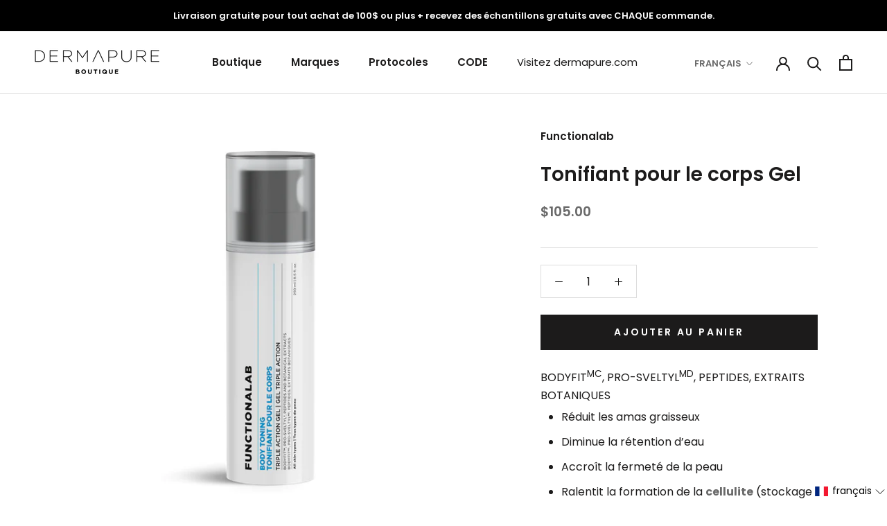

--- FILE ---
content_type: text/html; charset=utf-8
request_url: https://shop.dermapure.com/fr/products/body-toning
body_size: 51242
content:
<!doctype html>

<html class="no-js" lang="fr">
  <head>


    <meta charset="utf-8"> 
    <meta http-equiv="X-UA-Compatible" content="IE=edge,chrome=1">
    <meta name="viewport" content="width=device-width, initial-scale=1.0, height=device-height, minimum-scale=1.0, maximum-scale=1.0">
    <meta name="theme-color" content="">
    <!-- Google Tag Manager -->
    <script>(function(w,d,s,l,i){w[l]=w[l]||[];w[l].push({'gtm.start':
    new Date().getTime(),event:'gtm.js'});var f=d.getElementsByTagName(s)[0],
    j=d.createElement(s),dl=l!='dataLayer'?'&l='+l:'';j.async=true;j.src=
    'https://www.googletagmanager.com/gtm.js?id='+i+dl;f.parentNode.insertBefore(j,f);
    })(window,document,'script','dataLayer','GTM-5JTTD8Q');</script>
    <!-- End Google Tag Manager -->
    <title>
      Gel Tonifiant Corps : Favorise une Peau Plus Ferme et Plus Lisse – Aide à Réduire l&#39;Apparence de la Cellulite &ndash; Dermapure
    </title><meta name="description" content="Ce gel à actions multiples cible efficacement les causes de la cellulite en inversant le cycle de stockage des graisses dans les adipocytes, en réduisant les amas graisseux et en diminuant la rétention d’eau. Le Gel Tonifiant raffermit, resserre et lisse visiblement la peau, ce qui réduit l’apparence de la cellulite et aide à prévenir la formation de nouvelle cellulite."><link rel="canonical" href="https://shop.dermapure.com/fr/products/body-toning"><link rel="shortcut icon" href="//shop.dermapure.com/cdn/shop/files/favicon_256x256_811444df-62cc-4a1f-a9e0-2ea38d5dd4d7_96x.png?v=1656001959" type="image/png"><meta property="og:type" content="product">
  <meta property="og:title" content="Tonifiant pour le corps Gel"><meta property="og:image" content="http://shop.dermapure.com/cdn/shop/files/Tonifiant-Corps_16juin2025.jpg?v=1754065890">
    <meta property="og:image:secure_url" content="https://shop.dermapure.com/cdn/shop/files/Tonifiant-Corps_16juin2025.jpg?v=1754065890">
    <meta property="og:image:width" content="800">
    <meta property="og:image:height" content="800"><meta property="product:price:amount" content="105.00">
  <meta property="product:price:currency" content="CAD"><meta property="og:description" content="Ce gel à actions multiples cible efficacement les causes de la cellulite en inversant le cycle de stockage des graisses dans les adipocytes, en réduisant les amas graisseux et en diminuant la rétention d’eau. Le Gel Tonifiant raffermit, resserre et lisse visiblement la peau, ce qui réduit l’apparence de la cellulite et aide à prévenir la formation de nouvelle cellulite."><meta property="og:url" content="https://shop.dermapure.com/fr/products/body-toning">
<meta property="og:site_name" content="Dermapure"><meta name="twitter:card" content="summary"><meta name="twitter:title" content="Tonifiant pour le corps Gel">
  <meta name="twitter:description" content="BODYFITMC, PRO-SVELTYLMD, PEPTIDES, EXTRAITS BOTANIQUES Réduit les amas graisseux Diminue la rétention d’eau Accroît la fermeté de la peau Ralentit la formation de la cellulite (stockage des adipocytes) Tous types de peau Ce gel à actions multiples cible efficacement les causes de la cellulite en inversant le cycle de stockage des graisses dans les adipocytes, en réduisant les amas graisseux et en diminuant la rétention d’eau. Le Gel Tonifiant pour le corps raffermit, resserre et lisse visiblement la peau, ce qui réduit l’apparence de la cellulite et aide à prévenir la formation de nouvelle cellulite. MODE D’EMPLOI : Pour obtenir un résultat optimal, utiliser deux fois par jour, le matin à jeun et le soir au coucher. Appliquer sur les zones à traiter et faire pénétrer en massant. AVERTISSEMENT : Réservé à l’usage externe. En cas de contact direct avec les">
  <meta name="twitter:image" content="https://shop.dermapure.com/cdn/shop/files/Tonifiant-Corps_16juin2025_600x600_crop_center.jpg?v=1754065890">
    <style>
  @font-face {
  font-family: Poppins;
  font-weight: 600;
  font-style: normal;
  font-display: fallback;
  src: url("//shop.dermapure.com/cdn/fonts/poppins/poppins_n6.aa29d4918bc243723d56b59572e18228ed0786f6.woff2") format("woff2"),
       url("//shop.dermapure.com/cdn/fonts/poppins/poppins_n6.5f815d845fe073750885d5b7e619ee00e8111208.woff") format("woff");
}

  @font-face {
  font-family: Poppins;
  font-weight: 400;
  font-style: normal;
  font-display: fallback;
  src: url("//shop.dermapure.com/cdn/fonts/poppins/poppins_n4.0ba78fa5af9b0e1a374041b3ceaadf0a43b41362.woff2") format("woff2"),
       url("//shop.dermapure.com/cdn/fonts/poppins/poppins_n4.214741a72ff2596839fc9760ee7a770386cf16ca.woff") format("woff");
}


  @font-face {
  font-family: Poppins;
  font-weight: 700;
  font-style: normal;
  font-display: fallback;
  src: url("//shop.dermapure.com/cdn/fonts/poppins/poppins_n7.56758dcf284489feb014a026f3727f2f20a54626.woff2") format("woff2"),
       url("//shop.dermapure.com/cdn/fonts/poppins/poppins_n7.f34f55d9b3d3205d2cd6f64955ff4b36f0cfd8da.woff") format("woff");
}

  @font-face {
  font-family: Poppins;
  font-weight: 400;
  font-style: italic;
  font-display: fallback;
  src: url("//shop.dermapure.com/cdn/fonts/poppins/poppins_i4.846ad1e22474f856bd6b81ba4585a60799a9f5d2.woff2") format("woff2"),
       url("//shop.dermapure.com/cdn/fonts/poppins/poppins_i4.56b43284e8b52fc64c1fd271f289a39e8477e9ec.woff") format("woff");
}

  @font-face {
  font-family: Poppins;
  font-weight: 700;
  font-style: italic;
  font-display: fallback;
  src: url("//shop.dermapure.com/cdn/fonts/poppins/poppins_i7.42fd71da11e9d101e1e6c7932199f925f9eea42d.woff2") format("woff2"),
       url("//shop.dermapure.com/cdn/fonts/poppins/poppins_i7.ec8499dbd7616004e21155106d13837fff4cf556.woff") format("woff");
}


  :root {
    --heading-font-family : Poppins, sans-serif;
    --heading-font-weight : 600;
    --heading-font-style  : normal;

    --text-font-family : Poppins, sans-serif;
    --text-font-weight : 400;
    --text-font-style  : normal;

    --base-text-font-size   : 16px;
    --default-text-font-size: 14px;--background          : #ffffff;
    --background-rgb      : 255, 255, 255;
    --light-background    : #f2f2f2;
    --light-background-rgb: 242, 242, 242;
    --heading-color       : #1c1b1b;
    --text-color          : #1c1b1b;
    --text-color-rgb      : 28, 27, 27;
    --text-color-light    : #6a6a6a;
    --text-color-light-rgb: 106, 106, 106;
    --link-color          : #6a6a6a;
    --link-color-rgb      : 106, 106, 106;
    --border-color        : #dddddd;
    --border-color-rgb    : 221, 221, 221;

    --button-background    : #1c1b1b;
    --button-background-rgb: 28, 27, 27;
    --button-text-color    : #ffffff;

    --header-background       : #ffffff;
    --header-heading-color    : #1c1b1b;
    --header-light-text-color : #6a6a6a;
    --header-border-color     : #dddddd;

    --footer-background    : #ffffff;
    --footer-text-color    : #6a6a6a;
    --footer-heading-color : #1c1b1b;
    --footer-border-color  : #e9e9e9;

    --navigation-background      : #1c1b1b;
    --navigation-background-rgb  : 28, 27, 27;
    --navigation-text-color      : #ffffff;
    --navigation-text-color-light: rgba(255, 255, 255, 0.5);
    --navigation-border-color    : rgba(255, 255, 255, 0.25);

    --newsletter-popup-background     : #1c1b1b;
    --newsletter-popup-text-color     : #ffffff;
    --newsletter-popup-text-color-rgb : 255, 255, 255;

    --secondary-elements-background       : #1c1b1b;
    --secondary-elements-background-rgb   : 28, 27, 27;
    --secondary-elements-text-color       : #ffffff;
    --secondary-elements-text-color-light : rgba(255, 255, 255, 0.5);
    --secondary-elements-border-color     : rgba(255, 255, 255, 0.25);

    --product-sale-price-color    : #f94c43;
    --product-sale-price-color-rgb: 249, 76, 67;
    --product-star-rating: #f6a429;

    /* Shopify related variables */
    --payment-terms-background-color: #ffffff;

    /* Products */

    --horizontal-spacing-four-products-per-row: 60px;
        --horizontal-spacing-two-products-per-row : 60px;

    --vertical-spacing-four-products-per-row: 60px;
        --vertical-spacing-two-products-per-row : 75px;

    /* Animation */
    --drawer-transition-timing: cubic-bezier(0.645, 0.045, 0.355, 1);
    --header-base-height: 80px; /* We set a default for browsers that do not support CSS variables */

    /* Cursors */
    --cursor-zoom-in-svg    : url(//shop.dermapure.com/cdn/shop/t/9/assets/cursor-zoom-in.svg?v=26274127414081575201655998802);
    --cursor-zoom-in-2x-svg : url(//shop.dermapure.com/cdn/shop/t/9/assets/cursor-zoom-in-2x.svg?v=154760246179763213241655998802);
  }
</style>

<script>
  // IE11 does not have support for CSS variables, so we have to polyfill them
  if (!(((window || {}).CSS || {}).supports && window.CSS.supports('(--a: 0)'))) {
    const script = document.createElement('script');
    script.type = 'text/javascript';
    script.src = 'https://cdn.jsdelivr.net/npm/css-vars-ponyfill@2';
    script.onload = function() {
      cssVars({});
    };

    document.getElementsByTagName('head')[0].appendChild(script);
  }
</script>

    <script>window.performance && window.performance.mark && window.performance.mark('shopify.content_for_header.start');</script><meta name="facebook-domain-verification" content="oopqpp3ydjowylnzjss6n39kjnicet">
<meta name="google-site-verification" content="gsW76MRod6NQqn5JDx2Ei3N67bbU8tnACzya37IB-MA">
<meta id="shopify-digital-wallet" name="shopify-digital-wallet" content="/1333559373/digital_wallets/dialog">
<meta name="shopify-checkout-api-token" content="0fbb06895ced57239db67542e1de1cd2">
<meta id="in-context-paypal-metadata" data-shop-id="1333559373" data-venmo-supported="false" data-environment="production" data-locale="fr_FR" data-paypal-v4="true" data-currency="CAD">
<link rel="alternate" hreflang="x-default" href="https://shop.dermapure.com/products/body-toning">
<link rel="alternate" hreflang="en" href="https://shop.dermapure.com/products/body-toning">
<link rel="alternate" hreflang="fr" href="https://shop.dermapure.com/fr/products/body-toning">
<link rel="alternate" type="application/json+oembed" href="https://shop.dermapure.com/fr/products/body-toning.oembed">
<script async="async" src="/checkouts/internal/preloads.js?locale=fr-CA"></script>
<link rel="preconnect" href="https://shop.app" crossorigin="anonymous">
<script async="async" src="https://shop.app/checkouts/internal/preloads.js?locale=fr-CA&shop_id=1333559373" crossorigin="anonymous"></script>
<script id="apple-pay-shop-capabilities" type="application/json">{"shopId":1333559373,"countryCode":"CA","currencyCode":"CAD","merchantCapabilities":["supports3DS"],"merchantId":"gid:\/\/shopify\/Shop\/1333559373","merchantName":"Dermapure","requiredBillingContactFields":["postalAddress","email","phone"],"requiredShippingContactFields":["postalAddress","email","phone"],"shippingType":"shipping","supportedNetworks":["visa","masterCard","amex","discover","interac","jcb"],"total":{"type":"pending","label":"Dermapure","amount":"1.00"},"shopifyPaymentsEnabled":true,"supportsSubscriptions":true}</script>
<script id="shopify-features" type="application/json">{"accessToken":"0fbb06895ced57239db67542e1de1cd2","betas":["rich-media-storefront-analytics"],"domain":"shop.dermapure.com","predictiveSearch":true,"shopId":1333559373,"locale":"fr"}</script>
<script>var Shopify = Shopify || {};
Shopify.shop = "boutique-dermapure.myshopify.com";
Shopify.locale = "fr";
Shopify.currency = {"active":"CAD","rate":"1.0"};
Shopify.country = "CA";
Shopify.theme = {"name":"Prestige 2.0 | Prod","id":133451120891,"schema_name":"Prestige","schema_version":"5.7.0","theme_store_id":855,"role":"main"};
Shopify.theme.handle = "null";
Shopify.theme.style = {"id":null,"handle":null};
Shopify.cdnHost = "shop.dermapure.com/cdn";
Shopify.routes = Shopify.routes || {};
Shopify.routes.root = "/fr/";</script>
<script type="module">!function(o){(o.Shopify=o.Shopify||{}).modules=!0}(window);</script>
<script>!function(o){function n(){var o=[];function n(){o.push(Array.prototype.slice.apply(arguments))}return n.q=o,n}var t=o.Shopify=o.Shopify||{};t.loadFeatures=n(),t.autoloadFeatures=n()}(window);</script>
<script>
  window.ShopifyPay = window.ShopifyPay || {};
  window.ShopifyPay.apiHost = "shop.app\/pay";
  window.ShopifyPay.redirectState = null;
</script>
<script id="shop-js-analytics" type="application/json">{"pageType":"product"}</script>
<script defer="defer" async type="module" src="//shop.dermapure.com/cdn/shopifycloud/shop-js/modules/v2/client.init-shop-cart-sync_XvpUV7qp.fr.esm.js"></script>
<script defer="defer" async type="module" src="//shop.dermapure.com/cdn/shopifycloud/shop-js/modules/v2/chunk.common_C2xzKNNs.esm.js"></script>
<script type="module">
  await import("//shop.dermapure.com/cdn/shopifycloud/shop-js/modules/v2/client.init-shop-cart-sync_XvpUV7qp.fr.esm.js");
await import("//shop.dermapure.com/cdn/shopifycloud/shop-js/modules/v2/chunk.common_C2xzKNNs.esm.js");

  window.Shopify.SignInWithShop?.initShopCartSync?.({"fedCMEnabled":true,"windoidEnabled":true});

</script>
<script defer="defer" async type="module" src="//shop.dermapure.com/cdn/shopifycloud/shop-js/modules/v2/client.payment-terms_eoGasybT.fr.esm.js"></script>
<script defer="defer" async type="module" src="//shop.dermapure.com/cdn/shopifycloud/shop-js/modules/v2/chunk.common_C2xzKNNs.esm.js"></script>
<script defer="defer" async type="module" src="//shop.dermapure.com/cdn/shopifycloud/shop-js/modules/v2/chunk.modal_7MqWQJ87.esm.js"></script>
<script type="module">
  await import("//shop.dermapure.com/cdn/shopifycloud/shop-js/modules/v2/client.payment-terms_eoGasybT.fr.esm.js");
await import("//shop.dermapure.com/cdn/shopifycloud/shop-js/modules/v2/chunk.common_C2xzKNNs.esm.js");
await import("//shop.dermapure.com/cdn/shopifycloud/shop-js/modules/v2/chunk.modal_7MqWQJ87.esm.js");

  
</script>
<script>
  window.Shopify = window.Shopify || {};
  if (!window.Shopify.featureAssets) window.Shopify.featureAssets = {};
  window.Shopify.featureAssets['shop-js'] = {"shop-cart-sync":["modules/v2/client.shop-cart-sync_C66VAAYi.fr.esm.js","modules/v2/chunk.common_C2xzKNNs.esm.js"],"init-fed-cm":["modules/v2/client.init-fed-cm_By4eIqYa.fr.esm.js","modules/v2/chunk.common_C2xzKNNs.esm.js"],"shop-button":["modules/v2/client.shop-button_Bz0N9rYp.fr.esm.js","modules/v2/chunk.common_C2xzKNNs.esm.js"],"shop-cash-offers":["modules/v2/client.shop-cash-offers_B90ok608.fr.esm.js","modules/v2/chunk.common_C2xzKNNs.esm.js","modules/v2/chunk.modal_7MqWQJ87.esm.js"],"init-windoid":["modules/v2/client.init-windoid_CdJe_Ee3.fr.esm.js","modules/v2/chunk.common_C2xzKNNs.esm.js"],"shop-toast-manager":["modules/v2/client.shop-toast-manager_kCJHoUCw.fr.esm.js","modules/v2/chunk.common_C2xzKNNs.esm.js"],"init-shop-email-lookup-coordinator":["modules/v2/client.init-shop-email-lookup-coordinator_BPuRLqHy.fr.esm.js","modules/v2/chunk.common_C2xzKNNs.esm.js"],"init-shop-cart-sync":["modules/v2/client.init-shop-cart-sync_XvpUV7qp.fr.esm.js","modules/v2/chunk.common_C2xzKNNs.esm.js"],"avatar":["modules/v2/client.avatar_BTnouDA3.fr.esm.js"],"pay-button":["modules/v2/client.pay-button_CmFhG2BZ.fr.esm.js","modules/v2/chunk.common_C2xzKNNs.esm.js"],"init-customer-accounts":["modules/v2/client.init-customer-accounts_C5-IhKGM.fr.esm.js","modules/v2/client.shop-login-button_DrlPOW6Z.fr.esm.js","modules/v2/chunk.common_C2xzKNNs.esm.js","modules/v2/chunk.modal_7MqWQJ87.esm.js"],"init-shop-for-new-customer-accounts":["modules/v2/client.init-shop-for-new-customer-accounts_Cv1WqR1n.fr.esm.js","modules/v2/client.shop-login-button_DrlPOW6Z.fr.esm.js","modules/v2/chunk.common_C2xzKNNs.esm.js","modules/v2/chunk.modal_7MqWQJ87.esm.js"],"shop-login-button":["modules/v2/client.shop-login-button_DrlPOW6Z.fr.esm.js","modules/v2/chunk.common_C2xzKNNs.esm.js","modules/v2/chunk.modal_7MqWQJ87.esm.js"],"init-customer-accounts-sign-up":["modules/v2/client.init-customer-accounts-sign-up_Dqgdz3C3.fr.esm.js","modules/v2/client.shop-login-button_DrlPOW6Z.fr.esm.js","modules/v2/chunk.common_C2xzKNNs.esm.js","modules/v2/chunk.modal_7MqWQJ87.esm.js"],"shop-follow-button":["modules/v2/client.shop-follow-button_D7RRykwK.fr.esm.js","modules/v2/chunk.common_C2xzKNNs.esm.js","modules/v2/chunk.modal_7MqWQJ87.esm.js"],"checkout-modal":["modules/v2/client.checkout-modal_NILs_SXn.fr.esm.js","modules/v2/chunk.common_C2xzKNNs.esm.js","modules/v2/chunk.modal_7MqWQJ87.esm.js"],"lead-capture":["modules/v2/client.lead-capture_CSmE_fhP.fr.esm.js","modules/v2/chunk.common_C2xzKNNs.esm.js","modules/v2/chunk.modal_7MqWQJ87.esm.js"],"shop-login":["modules/v2/client.shop-login_CKcjyRl_.fr.esm.js","modules/v2/chunk.common_C2xzKNNs.esm.js","modules/v2/chunk.modal_7MqWQJ87.esm.js"],"payment-terms":["modules/v2/client.payment-terms_eoGasybT.fr.esm.js","modules/v2/chunk.common_C2xzKNNs.esm.js","modules/v2/chunk.modal_7MqWQJ87.esm.js"]};
</script>
<script>(function() {
  var isLoaded = false;
  function asyncLoad() {
    if (isLoaded) return;
    isLoaded = true;
    var urls = ["https:\/\/whai-cdn.nyc3.cdn.digitaloceanspaces.com\/quiz\/production\/script_tag.js?shop=boutique-dermapure.myshopify.com","\/\/swymv3starter-01.azureedge.net\/code\/swym-shopify.js?shop=boutique-dermapure.myshopify.com","https:\/\/admin.revenuehunt.com\/embed.js?shop=boutique-dermapure.myshopify.com"];
    for (var i = 0; i < urls.length; i++) {
      var s = document.createElement('script');
      s.type = 'text/javascript';
      s.async = true;
      s.src = urls[i];
      var x = document.getElementsByTagName('script')[0];
      x.parentNode.insertBefore(s, x);
    }
  };
  if(window.attachEvent) {
    window.attachEvent('onload', asyncLoad);
  } else {
    window.addEventListener('load', asyncLoad, false);
  }
})();</script>
<script id="__st">var __st={"a":1333559373,"offset":-18000,"reqid":"bc110e31-b69b-4063-86e3-8c96fbee994d-1768799428","pageurl":"shop.dermapure.com\/fr\/products\/body-toning","u":"d166c42036d0","p":"product","rtyp":"product","rid":1404550316109};</script>
<script>window.ShopifyPaypalV4VisibilityTracking = true;</script>
<script id="captcha-bootstrap">!function(){'use strict';const t='contact',e='account',n='new_comment',o=[[t,t],['blogs',n],['comments',n],[t,'customer']],c=[[e,'customer_login'],[e,'guest_login'],[e,'recover_customer_password'],[e,'create_customer']],r=t=>t.map((([t,e])=>`form[action*='/${t}']:not([data-nocaptcha='true']) input[name='form_type'][value='${e}']`)).join(','),a=t=>()=>t?[...document.querySelectorAll(t)].map((t=>t.form)):[];function s(){const t=[...o],e=r(t);return a(e)}const i='password',u='form_key',d=['recaptcha-v3-token','g-recaptcha-response','h-captcha-response',i],f=()=>{try{return window.sessionStorage}catch{return}},m='__shopify_v',_=t=>t.elements[u];function p(t,e,n=!1){try{const o=window.sessionStorage,c=JSON.parse(o.getItem(e)),{data:r}=function(t){const{data:e,action:n}=t;return t[m]||n?{data:e,action:n}:{data:t,action:n}}(c);for(const[e,n]of Object.entries(r))t.elements[e]&&(t.elements[e].value=n);n&&o.removeItem(e)}catch(o){console.error('form repopulation failed',{error:o})}}const l='form_type',E='cptcha';function T(t){t.dataset[E]=!0}const w=window,h=w.document,L='Shopify',v='ce_forms',y='captcha';let A=!1;((t,e)=>{const n=(g='f06e6c50-85a8-45c8-87d0-21a2b65856fe',I='https://cdn.shopify.com/shopifycloud/storefront-forms-hcaptcha/ce_storefront_forms_captcha_hcaptcha.v1.5.2.iife.js',D={infoText:'Protégé par hCaptcha',privacyText:'Confidentialité',termsText:'Conditions'},(t,e,n)=>{const o=w[L][v],c=o.bindForm;if(c)return c(t,g,e,D).then(n);var r;o.q.push([[t,g,e,D],n]),r=I,A||(h.body.append(Object.assign(h.createElement('script'),{id:'captcha-provider',async:!0,src:r})),A=!0)});var g,I,D;w[L]=w[L]||{},w[L][v]=w[L][v]||{},w[L][v].q=[],w[L][y]=w[L][y]||{},w[L][y].protect=function(t,e){n(t,void 0,e),T(t)},Object.freeze(w[L][y]),function(t,e,n,w,h,L){const[v,y,A,g]=function(t,e,n){const i=e?o:[],u=t?c:[],d=[...i,...u],f=r(d),m=r(i),_=r(d.filter((([t,e])=>n.includes(e))));return[a(f),a(m),a(_),s()]}(w,h,L),I=t=>{const e=t.target;return e instanceof HTMLFormElement?e:e&&e.form},D=t=>v().includes(t);t.addEventListener('submit',(t=>{const e=I(t);if(!e)return;const n=D(e)&&!e.dataset.hcaptchaBound&&!e.dataset.recaptchaBound,o=_(e),c=g().includes(e)&&(!o||!o.value);(n||c)&&t.preventDefault(),c&&!n&&(function(t){try{if(!f())return;!function(t){const e=f();if(!e)return;const n=_(t);if(!n)return;const o=n.value;o&&e.removeItem(o)}(t);const e=Array.from(Array(32),(()=>Math.random().toString(36)[2])).join('');!function(t,e){_(t)||t.append(Object.assign(document.createElement('input'),{type:'hidden',name:u})),t.elements[u].value=e}(t,e),function(t,e){const n=f();if(!n)return;const o=[...t.querySelectorAll(`input[type='${i}']`)].map((({name:t})=>t)),c=[...d,...o],r={};for(const[a,s]of new FormData(t).entries())c.includes(a)||(r[a]=s);n.setItem(e,JSON.stringify({[m]:1,action:t.action,data:r}))}(t,e)}catch(e){console.error('failed to persist form',e)}}(e),e.submit())}));const S=(t,e)=>{t&&!t.dataset[E]&&(n(t,e.some((e=>e===t))),T(t))};for(const o of['focusin','change'])t.addEventListener(o,(t=>{const e=I(t);D(e)&&S(e,y())}));const B=e.get('form_key'),M=e.get(l),P=B&&M;t.addEventListener('DOMContentLoaded',(()=>{const t=y();if(P)for(const e of t)e.elements[l].value===M&&p(e,B);[...new Set([...A(),...v().filter((t=>'true'===t.dataset.shopifyCaptcha))])].forEach((e=>S(e,t)))}))}(h,new URLSearchParams(w.location.search),n,t,e,['guest_login'])})(!0,!0)}();</script>
<script integrity="sha256-4kQ18oKyAcykRKYeNunJcIwy7WH5gtpwJnB7kiuLZ1E=" data-source-attribution="shopify.loadfeatures" defer="defer" src="//shop.dermapure.com/cdn/shopifycloud/storefront/assets/storefront/load_feature-a0a9edcb.js" crossorigin="anonymous"></script>
<script crossorigin="anonymous" defer="defer" src="//shop.dermapure.com/cdn/shopifycloud/storefront/assets/shopify_pay/storefront-65b4c6d7.js?v=20250812"></script>
<script data-source-attribution="shopify.dynamic_checkout.dynamic.init">var Shopify=Shopify||{};Shopify.PaymentButton=Shopify.PaymentButton||{isStorefrontPortableWallets:!0,init:function(){window.Shopify.PaymentButton.init=function(){};var t=document.createElement("script");t.src="https://shop.dermapure.com/cdn/shopifycloud/portable-wallets/latest/portable-wallets.fr.js",t.type="module",document.head.appendChild(t)}};
</script>
<script data-source-attribution="shopify.dynamic_checkout.buyer_consent">
  function portableWalletsHideBuyerConsent(e){var t=document.getElementById("shopify-buyer-consent"),n=document.getElementById("shopify-subscription-policy-button");t&&n&&(t.classList.add("hidden"),t.setAttribute("aria-hidden","true"),n.removeEventListener("click",e))}function portableWalletsShowBuyerConsent(e){var t=document.getElementById("shopify-buyer-consent"),n=document.getElementById("shopify-subscription-policy-button");t&&n&&(t.classList.remove("hidden"),t.removeAttribute("aria-hidden"),n.addEventListener("click",e))}window.Shopify?.PaymentButton&&(window.Shopify.PaymentButton.hideBuyerConsent=portableWalletsHideBuyerConsent,window.Shopify.PaymentButton.showBuyerConsent=portableWalletsShowBuyerConsent);
</script>
<script data-source-attribution="shopify.dynamic_checkout.cart.bootstrap">document.addEventListener("DOMContentLoaded",(function(){function t(){return document.querySelector("shopify-accelerated-checkout-cart, shopify-accelerated-checkout")}if(t())Shopify.PaymentButton.init();else{new MutationObserver((function(e,n){t()&&(Shopify.PaymentButton.init(),n.disconnect())})).observe(document.body,{childList:!0,subtree:!0})}}));
</script>
<link id="shopify-accelerated-checkout-styles" rel="stylesheet" media="screen" href="https://shop.dermapure.com/cdn/shopifycloud/portable-wallets/latest/accelerated-checkout-backwards-compat.css" crossorigin="anonymous">
<style id="shopify-accelerated-checkout-cart">
        #shopify-buyer-consent {
  margin-top: 1em;
  display: inline-block;
  width: 100%;
}

#shopify-buyer-consent.hidden {
  display: none;
}

#shopify-subscription-policy-button {
  background: none;
  border: none;
  padding: 0;
  text-decoration: underline;
  font-size: inherit;
  cursor: pointer;
}

#shopify-subscription-policy-button::before {
  box-shadow: none;
}

      </style>

<script>window.performance && window.performance.mark && window.performance.mark('shopify.content_for_header.end');</script>

    <link rel="stylesheet" href="//shop.dermapure.com/cdn/shop/t/9/assets/theme.css?v=138136465686486149741662556252">

    <script>// This allows to expose several variables to the global scope, to be used in scripts
      window.theme = {
        pageType: "product",
        moneyFormat: "${{amount}}",
        moneyWithCurrencyFormat: "${{amount}} CAD",
        currencyCodeEnabled: false,
        productImageSize: "short",
        searchMode: "product,article",
        showPageTransition: false,
        showElementStaggering: true,
        showImageZooming: true
      };

      window.routes = {
        rootUrl: "\/fr",
        rootUrlWithoutSlash: "\/fr",
        cartUrl: "\/fr\/cart",
        cartAddUrl: "\/fr\/cart\/add",
        cartChangeUrl: "\/fr\/cart\/change",
        searchUrl: "\/fr\/search",
        productRecommendationsUrl: "\/fr\/recommendations\/products"
      };

      window.languages = {
        cartAddNote: "Ajouter une note",
        cartEditNote: "Editer la note",
        productImageLoadingError: "L\u0026#39;image n\u0026#39;a pas pu être chargée. Essayez de recharger la page.",
        productFormAddToCart: "Ajouter au panier",
        productFormUnavailable: "Indisponible",
        productFormSoldOut: "Rupture",
        shippingEstimatorOneResult: "1 option disponible :",
        shippingEstimatorMoreResults: "{{count}} options disponibles :",
        shippingEstimatorNoResults: "Nous ne livrons pas à cette adresse."
      };

      window.lazySizesConfig = {
        loadHidden: false,
        hFac: 0.5,
        expFactor: 2,
        ricTimeout: 150,
        lazyClass: 'Image--lazyLoad',
        loadingClass: 'Image--lazyLoading',
        loadedClass: 'Image--lazyLoaded'
      };

      document.documentElement.className = document.documentElement.className.replace('no-js', 'js');
      document.documentElement.style.setProperty('--window-height', window.innerHeight + 'px');

      // We do a quick detection of some features (we could use Modernizr but for so little...)
      (function() {
        document.documentElement.className += ((window.CSS && window.CSS.supports('(position: sticky) or (position: -webkit-sticky)')) ? ' supports-sticky' : ' no-supports-sticky');
        document.documentElement.className += (window.matchMedia('(-moz-touch-enabled: 1), (hover: none)')).matches ? ' no-supports-hover' : ' supports-hover';
      }());

      
    </script>

    <script type="text/javascript">

      var clinicsByProvince = {};
      
      
       
       

       
        var province = "Alberta";
        var clinicList = ["Airdrie","\nCalgary Centre-ville","\nCalgary Chaparral","\nCalgary Wildwood","\nCanmore","\nEdmonton Riverbend","\nFort McMurray","\nSherwood Park","\nEdmonton-Ouest"];
        var handleizedClinicList = ["airdrie","calgary-centre-ville","calgary-chaparral","calgary-wildwood","canmore","edmonton-riverbend","fort-mcmurray","sherwood-park","edmonton-ouest"];
        var clinics = [];

        clinics.push({
          "handleized_name": "",
          "name": "Non",
        });
        clinics.push({
          "handleized_name": "centrecontactclient",
          "name": "Centre contact-client",
        });
    
        for (var i = 0; i < clinicList.length; i++) {
          var clinicName = clinicList[i].trim();
          var handleizedName = handleizedClinicList[i];
    
          clinics.push({
            name: clinicName,
            handleized_name: handleizedName
          });
        }
    
        clinicsByProvince[province] = clinics;
      
       
       

       
        var province = "Colombie-Britannique";
        var clinicList = ["BC Laser","\nChilliwack","\nCowichan","\nKamloops","\nKelowna","\nVancouver-Nord Lower Lonsdale","\nVancouver-Nord Westview","\nParksville","\nPrince Georges","\nSouth Surrey","\nVancouver Davie","\nVancouver Kerrisdale","\nVernon","\nVictoria"];
        var handleizedClinicList = ["bc-laser","chilliwack","cowichan","kamloops","kelowna","vancouver-nord-lower-lonsdale","vancouver-nord-westview","parksville","prince-georges","south-surrey","vancouver-davie","vancouver-kerrisdale","vernon","victoria"];
        var clinics = [];

        clinics.push({
          "handleized_name": "",
          "name": "Non",
        });
        clinics.push({
          "handleized_name": "centrecontactclient",
          "name": "Centre contact-client",
        });
    
        for (var i = 0; i < clinicList.length; i++) {
          var clinicName = clinicList[i].trim();
          var handleizedName = handleizedClinicList[i];
    
          clinics.push({
            name: clinicName,
            handleized_name: handleizedName
          });
        }
    
        clinicsByProvince[province] = clinics;
      
       
       

       
        var province = "Manitoba";
        var clinicList = ["Brandon"];
        var handleizedClinicList = ["brandon"];
        var clinics = [];

        clinics.push({
          "handleized_name": "",
          "name": "Non",
        });
        clinics.push({
          "handleized_name": "centrecontactclient",
          "name": "Centre contact-client",
        });
    
        for (var i = 0; i < clinicList.length; i++) {
          var clinicName = clinicList[i].trim();
          var handleizedName = handleizedClinicList[i];
    
          clinics.push({
            name: clinicName,
            handleized_name: handleizedName
          });
        }
    
        clinicsByProvince[province] = clinics;
      
       
       

       
        var province = "Nouveau-Brunswick";
        var clinicList = ["Dieppe"];
        var handleizedClinicList = ["dieppe"];
        var clinics = [];

        clinics.push({
          "handleized_name": "",
          "name": "Non",
        });
        clinics.push({
          "handleized_name": "centrecontactclient",
          "name": "Centre contact-client",
        });
    
        for (var i = 0; i < clinicList.length; i++) {
          var clinicName = clinicList[i].trim();
          var handleizedName = handleizedClinicList[i];
    
          clinics.push({
            name: clinicName,
            handleized_name: handleizedName
          });
        }
    
        clinicsByProvince[province] = clinics;
      
       
       

       
        var province = "Ontario";
        var clinicList = ["Ancaster","\nMississauga Erin Mills","\nNewmarket","\nOttawa Centre-ville","\nOttawa Wellington Village","\nNewmarket","\nToronto Don Mills","\nToronto Yorkville"];
        var handleizedClinicList = ["ancaster","mississauga-erin-mills","newmarket","ottawa-centre-ville","ottawa-wellington-village","newmarket","toronto-don-mills","toronto-yorkville"];
        var clinics = [];

        clinics.push({
          "handleized_name": "",
          "name": "Non",
        });
        clinics.push({
          "handleized_name": "centrecontactclient",
          "name": "Centre contact-client",
        });
    
        for (var i = 0; i < clinicList.length; i++) {
          var clinicName = clinicList[i].trim();
          var handleizedName = handleizedClinicList[i];
    
          clinics.push({
            name: clinicName,
            handleized_name: handleizedName
          });
        }
    
        clinicsByProvince[province] = clinics;
      
       
       

       
        var province = "Québec";
        var clinicList = ["Blainville","\nChambly","\nChicoutimi","\nLaval","\nLongueuil Vieux-Longueuil","\nLongueuil-sur-le-parc","\nMont-Tremblant","\nMontréal Vieux-Montréal","\nMontréal Outremont","\nMontréal Pointe-Claire","\nMontréal Westmount","\nQuébec Beauport","\nQuébec Ste-Foy","\nSaint-Lambert","\nSaint-Sauveur","\nSherbrooke","\nTerrebonne"];
        var handleizedClinicList = ["blainville","chambly","chicoutimi","laval","longueuil-vieux-longueuil","longueuil-sur-le-parc","mont-tremblant","montreal-vieux-montreal","montreal-outremont","montreal-pointe-claire","montreal-westmount","quebec-beauport","quebec-ste-foy","saint-lambert","saint-sauveur","sherbrooke","terrebonne"];
        var clinics = [];

        clinics.push({
          "handleized_name": "",
          "name": "Non",
        });
        clinics.push({
          "handleized_name": "centrecontactclient",
          "name": "Centre contact-client",
        });
    
        for (var i = 0; i < clinicList.length; i++) {
          var clinicName = clinicList[i].trim();
          var handleizedName = handleizedClinicList[i];
    
          clinics.push({
            name: clinicName,
            handleized_name: handleizedName
          });
        }
    
        clinicsByProvince[province] = clinics;
      
       
       

       
        var province = "Saskatchewan";
        var clinicList = ["Régina","\nSaskatoon"];
        var handleizedClinicList = ["regina","saskatoon"];
        var clinics = [];

        clinics.push({
          "handleized_name": "",
          "name": "Non",
        });
        clinics.push({
          "handleized_name": "centrecontactclient",
          "name": "Centre contact-client",
        });
    
        for (var i = 0; i < clinicList.length; i++) {
          var clinicName = clinicList[i].trim();
          var handleizedName = handleizedClinicList[i];
    
          clinics.push({
            name: clinicName,
            handleized_name: handleizedName
          });
        }
    
        clinicsByProvince[province] = clinics;
      
    
      // Output the JavaScript object as a JSON string
      var clinicsByProvinceJson = JSON.stringify(clinicsByProvince);
      console.log(clinicsByProvinceJson);
      
      // You can use clinicsByProvinceJson as needed in your JavaScript code

        function populateProvinces() {
          var provinceSelect = document.getElementById('provinces');
        
          provinceSelect.innerHTML = '<option value="">Votre province</option>';
        
          for (var province in clinicsByProvince) {
            var option = document.createElement('option');
            option.value = province;
            option.textContent = province;
            provinceSelect.appendChild(option);
          }
        
         console.log('Provinces populated:', provinceSelect);
        }
        
    
      // Populate clinics for the selected province
      function populateClinics(selectedProvinceName) {
        var clinicSelect = document.getElementById('cliniques');
        clinicSelect.innerHTML = '<option value="">Votre clinique</option>';
    
        var clinics = clinicsByProvince[selectedProvinceName];
        
        clinics.forEach(function(clinic) {
          var option = document.createElement('option');
          option.value = clinic.handleized_name;
          option.textContent = clinic.name;
          clinicSelect.appendChild(option);
        });
    
        clinicSelect.style.display = 'block';
      }
    
      // Function to handle province selection
      function handleProvinceSelect() {
        var provinceSelect = document.getElementById('provinces');
        var selectedProvinceName = provinceSelect.value;
    
        // Clear clinics if no province is selected
        if (!selectedProvinceName) {
          var clinicSelect = document.getElementById('cliniques');
          clinicSelect.style.display = 'none';
          clinicSelect.innerHTML = '<option value="">Votre clinique</option>';
          return;
        }
    
        // Populate clinics for the selected province
        populateClinics(selectedProvinceName);
      }
    
      document.addEventListener("DOMContentLoaded", function() {

        var provincesElement = document.querySelector("#provinces");

        if (provincesElement) {

          setTimeout(function(){
              // Populate provinces initially
              populateProvinces();
              // Attach event listener for province select
               document.getElementById('provinces').addEventListener('change', handleProvinceSelect);
        
          },3000);
        }

       });
    </script>

    <script src="//shop.dermapure.com/cdn/shop/t/9/assets/lazysizes.min.js?v=174358363404432586981655992040" async></script><script src="//shop.dermapure.com/cdn/shop/t/9/assets/libs.min.js?v=26178543184394469741655992041" defer></script>
    <script src="//shop.dermapure.com/cdn/shop/t/9/assets/theme.js?v=150620083841264158501722621331" defer></script>
    <script src="//shop.dermapure.com/cdn/shop/t/9/assets/custom.js?v=183944157590872491501655992040" defer></script>

    <script>
      (function () {
        window.onpageshow = function() {
          if (window.theme.showPageTransition) {
            var pageTransition = document.querySelector('.PageTransition');

            if (pageTransition) {
              pageTransition.style.visibility = 'visible';
              pageTransition.style.opacity = '0';
            }
          }

          // When the page is loaded from the cache, we have to reload the cart content
          document.documentElement.dispatchEvent(new CustomEvent('cart:refresh', {
            bubbles: true
          }));
        };
      })();
    </script>


    
  <script type="application/ld+json">
  {
    "@context": "http://schema.org",
    "@type": "Product",
    "offers": [{
          "@type": "Offer",
          "name": "Default Title",
          "availability":"https://schema.org/InStock",
          "price": 105.0,
          "priceCurrency": "CAD",
          "priceValidUntil": "2026-01-29","sku": "PF-40461-250","url": "/fr/products/body-toning?variant=12640795656269"
        }
],
      "gtin12": "627839404610",
      "productId": "627839404610",
    "brand": {
      "name": "Functionalab"
    },
    "name": "Tonifiant pour le corps Gel",
    "description": "\nBODYFITMC, PRO-SVELTYLMD, PEPTIDES, EXTRAITS BOTANIQUES\n\n\nRéduit les amas graisseux\nDiminue la rétention d’eau\nAccroît la fermeté de la peau\nRalentit la formation de la cellulite (stockage des adipocytes)\n\nTous types de peau\nCe gel à actions multiples cible efficacement les causes de la cellulite en inversant le cycle de stockage des graisses dans les adipocytes, en réduisant les amas graisseux et en diminuant la rétention d’eau. Le Gel Tonifiant pour le corps raffermit, resserre et lisse visiblement la peau, ce qui réduit l’apparence de la cellulite et aide à prévenir la formation de nouvelle cellulite.\nMODE D’EMPLOI : Pour obtenir un résultat optimal, utiliser deux fois par jour, le matin à jeun et le soir au coucher. Appliquer sur les zones à traiter et faire pénétrer en massant.\nAVERTISSEMENT : Réservé à l’usage externe. En cas de contact direct avec les yeux, rincer immédiatement à l’eau claire.",
    "category": "",
    "url": "/fr/products/body-toning",
    "sku": "PF-40461-250",
    "image": {
      "@type": "ImageObject",
      "url": "https://shop.dermapure.com/cdn/shop/files/Tonifiant-Corps_16juin2025_1024x.jpg?v=1754065890",
      "image": "https://shop.dermapure.com/cdn/shop/files/Tonifiant-Corps_16juin2025_1024x.jpg?v=1754065890",
      "name": "Tonifiant pour le corps Gel",
      "width": "1024",
      "height": "1024"
    }
  }
  </script>



  <script type="application/ld+json">
  {
    "@context": "http://schema.org",
    "@type": "BreadcrumbList",
  "itemListElement": [{
      "@type": "ListItem",
      "position": 1,
      "name": "Accueil",
      "item": "https://shop.dermapure.com"
    },{
          "@type": "ListItem",
          "position": 2,
          "name": "Tonifiant pour le corps Gel",
          "item": "https://shop.dermapure.com/fr/products/body-toning"
        }]
  }
  </script>

  
  
    <!-- Meta Pixel Code -->
  <script>
  !function(f,b,e,v,n,t,s)
  {if(f.fbq)return;n=f.fbq=function(){n.callMethod?
  n.callMethod.apply(n,arguments):n.queue.push(arguments)};
  if(!f._fbq)f._fbq=n;n.push=n;n.loaded=!0;n.version='2.0';
  n.queue=[];t=b.createElement(e);t.async=!0;
  t.src=v;s=b.getElementsByTagName(e)[0];
  s.parentNode.insertBefore(t,s)}(window, document,'script',
  'https://connect.facebook.net/en_US/fbevents.js');
  fbq('init', '1208874619779791');
  fbq('track', 'PageView');
  </script>
  <noscript><img height="1" width="1" style="display:none" src="https://www.facebook.com/tr?id=1208874619779791&ev=PageView&noscript=1"/></noscript>
  <!-- End Meta Pixel Code -->

  <!-- Pinterest Tag -->
  <script>
  !function(e){if(!window.pintrk){window.pintrk = function () {
  window.pintrk.queue.push(Array.prototype.slice.call(arguments))};var
    n=window.pintrk;n.queue=[],n.version="3.0";var
    t=document.createElement("script");t.async=!0,t.src=e;var
    r=document.getElementsByTagName("script")[0];
    r.parentNode.insertBefore(t,r)}}("https://s.pinimg.com/ct/core.js");
  pintrk('load', '2613625334390', {em: '<user_email_address>'});
  pintrk('page');
  pintrk('track', 'pagevisit', {
    event_id: 'eventId0001'
    });
  </script>
  <noscript>
  <img height="1" width="1" style="display:none;" alt="" src="https://ct.pinterest.com/v3/?event=init&tid=2613625334390&pd[em]=<hashed_email_address>&noscript=1" />
  </noscript>
  <!-- end Pinterest Tag -->
    
    <script>
        function addToCartEvent() {
          fbq('track', 'AddToCart'); //Facebook Metapixel Add to Cart Event

          <!-- Pinterest Add to Cart Event -->
          pintrk('track', 'addtocart', {
            event_id: 'eventId0001',
            value: 100,
            order_quantity: 1,
            currency: 'USD'
          });
          <!-- end Pinterest Add to Cart Event -->

        }
    </script>

    
  <!-- BEGIN app block: shopify://apps/eg-auto-add-to-cart/blocks/app-embed/0f7d4f74-1e89-4820-aec4-6564d7e535d2 -->










  
    <script
      async
      type="text/javascript"
      src="https://cdn.506.io/eg/script.js?shop=boutique-dermapure.myshopify.com&v=7"
    ></script>
  



  <meta id="easygift-shop" itemid="c2hvcF8kXzE3Njg3OTk0Mjg=" content="{&quot;isInstalled&quot;:true,&quot;installedOn&quot;:&quot;2022-12-02T16:26:27.943Z&quot;,&quot;appVersion&quot;:&quot;3.0&quot;,&quot;subscriptionName&quot;:&quot;Standard&quot;,&quot;cartAnalytics&quot;:true,&quot;freeTrialEndsOn&quot;:null,&quot;settings&quot;:{&quot;reminderBannerStyle&quot;:{&quot;position&quot;:{&quot;horizontal&quot;:&quot;right&quot;,&quot;vertical&quot;:&quot;bottom&quot;},&quot;primaryColor&quot;:&quot;#000000&quot;,&quot;cssStyles&quot;:&quot;&quot;,&quot;headerText&quot;:&quot;&quot;,&quot;subHeaderText&quot;:&quot;&quot;,&quot;showImage&quot;:false,&quot;imageUrl&quot;:null,&quot;displayAfter&quot;:5,&quot;closingMode&quot;:&quot;doNotAutoClose&quot;,&quot;selfcloseAfter&quot;:5,&quot;reshowBannerAfter&quot;:&quot;everyNewSession&quot;},&quot;addedItemIdentifier&quot;:&quot;_Gifted&quot;,&quot;ignoreOtherAppLineItems&quot;:null,&quot;customVariantsInfoLifetimeMins&quot;:1440,&quot;redirectPath&quot;:null,&quot;ignoreNonStandardCartRequests&quot;:false,&quot;bannerStyle&quot;:{&quot;position&quot;:{&quot;horizontal&quot;:&quot;right&quot;,&quot;vertical&quot;:&quot;bottom&quot;},&quot;primaryColor&quot;:&quot;#000000&quot;,&quot;cssStyles&quot;:null},&quot;themePresetId&quot;:null,&quot;notificationStyle&quot;:{&quot;position&quot;:{&quot;horizontal&quot;:null,&quot;vertical&quot;:null},&quot;primaryColor&quot;:null,&quot;duration&quot;:null,&quot;cssStyles&quot;:null,&quot;hasCustomizations&quot;:false},&quot;fetchCartData&quot;:false,&quot;useLocalStorage&quot;:{&quot;enabled&quot;:false,&quot;expiryMinutes&quot;:null},&quot;popupStyle&quot;:{&quot;primaryColor&quot;:null,&quot;secondaryColor&quot;:null,&quot;cssStyles&quot;:null,&quot;addButtonText&quot;:null,&quot;dismissButtonText&quot;:null,&quot;outOfStockButtonText&quot;:null,&quot;imageUrl&quot;:null,&quot;showProductLink&quot;:false,&quot;hasCustomizations&quot;:false,&quot;subscriptionLabel&quot;:&quot;Subscription Plan&quot;},&quot;refreshAfterBannerClick&quot;:false,&quot;disableReapplyRules&quot;:false,&quot;disableReloadOnFailedAddition&quot;:false,&quot;autoReloadCartPage&quot;:false,&quot;ajaxRedirectPath&quot;:null,&quot;allowSimultaneousRequests&quot;:false,&quot;applyRulesOnCheckout&quot;:false,&quot;enableCartCtrlOverrides&quot;:true,&quot;scriptSettings&quot;:{&quot;branding&quot;:{&quot;show&quot;:false,&quot;removalRequestSent&quot;:null},&quot;productPageRedirection&quot;:{&quot;enabled&quot;:false,&quot;products&quot;:[],&quot;redirectionURL&quot;:&quot;\/&quot;},&quot;debugging&quot;:{&quot;enabled&quot;:false,&quot;enabledOn&quot;:null,&quot;stringifyObj&quot;:false},&quot;customCSS&quot;:null,&quot;delayUpdates&quot;:2000,&quot;decodePayload&quot;:false,&quot;hideAlertsOnFrontend&quot;:false,&quot;removeEGPropertyFromSplitActionLineItems&quot;:false,&quot;fetchProductInfoFromSavedDomain&quot;:false,&quot;enableBuyNowInterceptions&quot;:false,&quot;removeProductsAddedFromExpiredRules&quot;:false,&quot;useFinalPrice&quot;:false,&quot;hideGiftedPropertyText&quot;:false,&quot;fetchCartDataBeforeRequest&quot;:false}},&quot;translations&quot;:null,&quot;defaultLocale&quot;:&quot;en&quot;,&quot;shopDomain&quot;:&quot;shop.dermapure.com&quot;}">


<script defer>
  (async function() {
    try {

      const blockVersion = "v3"
      if (blockVersion != "v3") {
        return
      }

      let metaErrorFlag = false;
      if (metaErrorFlag) {
        return
      }

      // Parse metafields as JSON
      const metafields = {};

      // Process metafields in JavaScript
      let savedRulesArray = [];
      for (const [key, value] of Object.entries(metafields)) {
        if (value) {
          for (const prop in value) {
            // avoiding Object.Keys for performance gain -- no need to make an array of keys.
            savedRulesArray.push(value);
            break;
          }
        }
      }

      const metaTag = document.createElement('meta');
      metaTag.id = 'easygift-rules';
      metaTag.content = JSON.stringify(savedRulesArray);
      metaTag.setAttribute('itemid', 'cnVsZXNfJF8xNzY4Nzk5NDI4');

      document.head.appendChild(metaTag);
      } catch (err) {
        
      }
  })();
</script>


  <script
    type="text/javascript"
    defer
  >

    (function () {
      try {
        window.EG_INFO = window.EG_INFO || {};
        var shopInfo = {"isInstalled":true,"installedOn":"2022-12-02T16:26:27.943Z","appVersion":"3.0","subscriptionName":"Standard","cartAnalytics":true,"freeTrialEndsOn":null,"settings":{"reminderBannerStyle":{"position":{"horizontal":"right","vertical":"bottom"},"primaryColor":"#000000","cssStyles":"","headerText":"","subHeaderText":"","showImage":false,"imageUrl":null,"displayAfter":5,"closingMode":"doNotAutoClose","selfcloseAfter":5,"reshowBannerAfter":"everyNewSession"},"addedItemIdentifier":"_Gifted","ignoreOtherAppLineItems":null,"customVariantsInfoLifetimeMins":1440,"redirectPath":null,"ignoreNonStandardCartRequests":false,"bannerStyle":{"position":{"horizontal":"right","vertical":"bottom"},"primaryColor":"#000000","cssStyles":null},"themePresetId":null,"notificationStyle":{"position":{"horizontal":null,"vertical":null},"primaryColor":null,"duration":null,"cssStyles":null,"hasCustomizations":false},"fetchCartData":false,"useLocalStorage":{"enabled":false,"expiryMinutes":null},"popupStyle":{"primaryColor":null,"secondaryColor":null,"cssStyles":null,"addButtonText":null,"dismissButtonText":null,"outOfStockButtonText":null,"imageUrl":null,"showProductLink":false,"hasCustomizations":false,"subscriptionLabel":"Subscription Plan"},"refreshAfterBannerClick":false,"disableReapplyRules":false,"disableReloadOnFailedAddition":false,"autoReloadCartPage":false,"ajaxRedirectPath":null,"allowSimultaneousRequests":false,"applyRulesOnCheckout":false,"enableCartCtrlOverrides":true,"scriptSettings":{"branding":{"show":false,"removalRequestSent":null},"productPageRedirection":{"enabled":false,"products":[],"redirectionURL":"\/"},"debugging":{"enabled":false,"enabledOn":null,"stringifyObj":false},"customCSS":null,"delayUpdates":2000,"decodePayload":false,"hideAlertsOnFrontend":false,"removeEGPropertyFromSplitActionLineItems":false,"fetchProductInfoFromSavedDomain":false,"enableBuyNowInterceptions":false,"removeProductsAddedFromExpiredRules":false,"useFinalPrice":false,"hideGiftedPropertyText":false,"fetchCartDataBeforeRequest":false}},"translations":null,"defaultLocale":"en","shopDomain":"shop.dermapure.com"};
        var productRedirectionEnabled = shopInfo.settings.scriptSettings.productPageRedirection.enabled;
        if (["Unlimited", "Enterprise"].includes(shopInfo.subscriptionName) && productRedirectionEnabled) {
          var products = shopInfo.settings.scriptSettings.productPageRedirection.products;
          if (products.length > 0) {
            var productIds = products.map(function(prod) {
              var productGid = prod.id;
              var productIdNumber = parseInt(productGid.split('/').pop());
              return productIdNumber;
            });
            var productInfo = {"id":1404550316109,"title":"Tonifiant pour le corps Gel","handle":"body-toning","description":"\u003cdiv\u003e\n\u003cp\u003eBODYFIT\u003csup\u003eMC\u003c\/sup\u003e, PRO-SVELTYL\u003csup\u003eMD\u003c\/sup\u003e, PEPTIDES, EXTRAITS BOTANIQUES\u003c\/p\u003e\n\u003c\/div\u003e\n\u003cul\u003e\n\u003cli\u003eRéduit les amas graisseux\u003c\/li\u003e\n\u003cli\u003eDiminue la rétention d’eau\u003c\/li\u003e\n\u003cli\u003eAccroît la fermeté de la peau\u003c\/li\u003e\n\u003cli\u003eRalentit la formation de la \u003ca href=\"https:\/\/www.dermapure.com\/condition\/cellulite\/\" target=\"_blank\" rel=\"noopener noreferrer\"\u003e\u003cstrong\u003ecellulite\u003c\/strong\u003e\u003c\/a\u003e (stockage des adipocytes)\u003c\/li\u003e\n\u003c\/ul\u003e\n\u003cp\u003e\u003cstrong\u003eTous types de peau\u003c\/strong\u003e\u003c\/p\u003e\n\u003cp\u003eCe gel à actions multiples cible efficacement les causes de la cellulite en inversant le cycle de stockage des graisses dans les adipocytes, en réduisant les amas graisseux et en diminuant la rétention d’eau. Le Gel Tonifiant pour le corps raffermit, resserre et lisse visiblement la peau, ce qui réduit l’apparence de la cellulite et aide à prévenir la formation de nouvelle cellulite.\u003c\/p\u003e\n\u003cp\u003e\u003cstrong\u003eMODE D’EMPLOI :\u003c\/strong\u003e Pour obtenir un résultat optimal, utiliser deux fois par jour, le matin à jeun et le soir au coucher. Appliquer sur les zones à traiter et faire pénétrer en massant.\u003c\/p\u003e\n\u003cp\u003e\u003cstrong\u003eAVERTISSEMENT :\u003c\/strong\u003e Réservé à l’usage externe. En cas de contact direct avec les yeux, rincer immédiatement à l’eau claire.\u003c\/p\u003e","published_at":"2018-08-06T13:33:04-04:00","created_at":"2018-08-06T13:33:04-04:00","vendor":"Functionalab","type":"","tags":["Preoccupations_Firming","Targeted Areas_Body"],"price":10500,"price_min":10500,"price_max":10500,"available":true,"price_varies":false,"compare_at_price":null,"compare_at_price_min":0,"compare_at_price_max":0,"compare_at_price_varies":false,"variants":[{"id":12640795656269,"title":"Default Title","option1":"Default Title","option2":null,"option3":null,"sku":"PF-40461-250","requires_shipping":true,"taxable":true,"featured_image":null,"available":true,"name":"Tonifiant pour le corps Gel","public_title":null,"options":["Default Title"],"price":10500,"weight":400,"compare_at_price":null,"inventory_management":"shopify","barcode":"627839404610","requires_selling_plan":false,"selling_plan_allocations":[]}],"images":["\/\/shop.dermapure.com\/cdn\/shop\/files\/Tonifiant-Corps_16juin2025.jpg?v=1754065890"],"featured_image":"\/\/shop.dermapure.com\/cdn\/shop\/files\/Tonifiant-Corps_16juin2025.jpg?v=1754065890","options":["Title"],"media":[{"alt":null,"id":39427981967611,"position":1,"preview_image":{"aspect_ratio":1.0,"height":800,"width":800,"src":"\/\/shop.dermapure.com\/cdn\/shop\/files\/Tonifiant-Corps_16juin2025.jpg?v=1754065890"},"aspect_ratio":1.0,"height":800,"media_type":"image","src":"\/\/shop.dermapure.com\/cdn\/shop\/files\/Tonifiant-Corps_16juin2025.jpg?v=1754065890","width":800}],"requires_selling_plan":false,"selling_plan_groups":[],"content":"\u003cdiv\u003e\n\u003cp\u003eBODYFIT\u003csup\u003eMC\u003c\/sup\u003e, PRO-SVELTYL\u003csup\u003eMD\u003c\/sup\u003e, PEPTIDES, EXTRAITS BOTANIQUES\u003c\/p\u003e\n\u003c\/div\u003e\n\u003cul\u003e\n\u003cli\u003eRéduit les amas graisseux\u003c\/li\u003e\n\u003cli\u003eDiminue la rétention d’eau\u003c\/li\u003e\n\u003cli\u003eAccroît la fermeté de la peau\u003c\/li\u003e\n\u003cli\u003eRalentit la formation de la \u003ca href=\"https:\/\/www.dermapure.com\/condition\/cellulite\/\" target=\"_blank\" rel=\"noopener noreferrer\"\u003e\u003cstrong\u003ecellulite\u003c\/strong\u003e\u003c\/a\u003e (stockage des adipocytes)\u003c\/li\u003e\n\u003c\/ul\u003e\n\u003cp\u003e\u003cstrong\u003eTous types de peau\u003c\/strong\u003e\u003c\/p\u003e\n\u003cp\u003eCe gel à actions multiples cible efficacement les causes de la cellulite en inversant le cycle de stockage des graisses dans les adipocytes, en réduisant les amas graisseux et en diminuant la rétention d’eau. Le Gel Tonifiant pour le corps raffermit, resserre et lisse visiblement la peau, ce qui réduit l’apparence de la cellulite et aide à prévenir la formation de nouvelle cellulite.\u003c\/p\u003e\n\u003cp\u003e\u003cstrong\u003eMODE D’EMPLOI :\u003c\/strong\u003e Pour obtenir un résultat optimal, utiliser deux fois par jour, le matin à jeun et le soir au coucher. Appliquer sur les zones à traiter et faire pénétrer en massant.\u003c\/p\u003e\n\u003cp\u003e\u003cstrong\u003eAVERTISSEMENT :\u003c\/strong\u003e Réservé à l’usage externe. En cas de contact direct avec les yeux, rincer immédiatement à l’eau claire.\u003c\/p\u003e"};
            var isProductInList = productIds.includes(productInfo.id);
            if (isProductInList) {
              var redirectionURL = shopInfo.settings.scriptSettings.productPageRedirection.redirectionURL;
              if (redirectionURL) {
                window.location = redirectionURL;
              }
            }
          }
        }

        

          var rawPriceString = "105.00";
    
          rawPriceString = rawPriceString.trim();
    
          var normalisedPrice;

          function processNumberString(str) {
            // Helper to find the rightmost index of '.', ',' or "'"
            const lastDot = str.lastIndexOf('.');
            const lastComma = str.lastIndexOf(',');
            const lastApostrophe = str.lastIndexOf("'");
            const lastIndex = Math.max(lastDot, lastComma, lastApostrophe);

            // If no punctuation, remove any stray spaces and return
            if (lastIndex === -1) {
              return str.replace(/[.,'\s]/g, '');
            }

            // Extract parts
            const before = str.slice(0, lastIndex).replace(/[.,'\s]/g, '');
            const after = str.slice(lastIndex + 1).replace(/[.,'\s]/g, '');

            // If the after part is 1 or 2 digits, treat as decimal
            if (after.length > 0 && after.length <= 2) {
              return `${before}.${after}`;
            }

            // Otherwise treat as integer with thousands separator removed
            return before + after;
          }

          normalisedPrice = processNumberString(rawPriceString)

          window.EG_INFO["12640795656269"] = {
            "price": `${normalisedPrice}`,
            "presentmentPrices": {
              "edges": [
                {
                  "node": {
                    "price": {
                      "amount": `${normalisedPrice}`,
                      "currencyCode": "CAD"
                    }
                  }
                }
              ]
            },
            "sellingPlanGroups": {
              "edges": [
                
              ]
            },
            "product": {
              "id": "gid://shopify/Product/1404550316109",
              "tags": ["Preoccupations_Firming","Targeted Areas_Body"],
              "collections": {
                "pageInfo": {
                  "hasNextPage": false
                },
                "edges": [
                  
                    {
                      "node": {
                        "id": "gid://shopify/Collection/180712341635"
                      }
                    },
                  
                    {
                      "node": {
                        "id": "gid://shopify/Collection/59519795277"
                      }
                    },
                  
                    {
                      "node": {
                        "id": "gid://shopify/Collection/421340217595"
                      }
                    },
                  
                    {
                      "node": {
                        "id": "gid://shopify/Collection/388596891899"
                      }
                    }
                  
                ]
              }
            },
            "id": "12640795656269",
            "timestamp": 1768799428
          };
        
      } catch(err) {
      return
    }})()
  </script>



<!-- END app block --><!-- BEGIN app block: shopify://apps/klaviyo-email-marketing-sms/blocks/klaviyo-onsite-embed/2632fe16-c075-4321-a88b-50b567f42507 -->












  <script async src="https://static.klaviyo.com/onsite/js/UVCynX/klaviyo.js?company_id=UVCynX"></script>
  <script>!function(){if(!window.klaviyo){window._klOnsite=window._klOnsite||[];try{window.klaviyo=new Proxy({},{get:function(n,i){return"push"===i?function(){var n;(n=window._klOnsite).push.apply(n,arguments)}:function(){for(var n=arguments.length,o=new Array(n),w=0;w<n;w++)o[w]=arguments[w];var t="function"==typeof o[o.length-1]?o.pop():void 0,e=new Promise((function(n){window._klOnsite.push([i].concat(o,[function(i){t&&t(i),n(i)}]))}));return e}}})}catch(n){window.klaviyo=window.klaviyo||[],window.klaviyo.push=function(){var n;(n=window._klOnsite).push.apply(n,arguments)}}}}();</script>

  
    <script id="viewed_product">
      if (item == null) {
        var _learnq = _learnq || [];

        var MetafieldReviews = null
        var MetafieldYotpoRating = null
        var MetafieldYotpoCount = null
        var MetafieldLooxRating = null
        var MetafieldLooxCount = null
        var okendoProduct = null
        var okendoProductReviewCount = null
        var okendoProductReviewAverageValue = null
        try {
          // The following fields are used for Customer Hub recently viewed in order to add reviews.
          // This information is not part of __kla_viewed. Instead, it is part of __kla_viewed_reviewed_items
          MetafieldReviews = {};
          MetafieldYotpoRating = null
          MetafieldYotpoCount = null
          MetafieldLooxRating = null
          MetafieldLooxCount = null

          okendoProduct = null
          // If the okendo metafield is not legacy, it will error, which then requires the new json formatted data
          if (okendoProduct && 'error' in okendoProduct) {
            okendoProduct = null
          }
          okendoProductReviewCount = okendoProduct ? okendoProduct.reviewCount : null
          okendoProductReviewAverageValue = okendoProduct ? okendoProduct.reviewAverageValue : null
        } catch (error) {
          console.error('Error in Klaviyo onsite reviews tracking:', error);
        }

        var item = {
          Name: "Tonifiant pour le corps Gel",
          ProductID: 1404550316109,
          Categories: ["Functionalab","Products","Silhouette redessinée","Soins pour le corps"],
          ImageURL: "https://shop.dermapure.com/cdn/shop/files/Tonifiant-Corps_16juin2025_grande.jpg?v=1754065890",
          URL: "https://shop.dermapure.com/fr/products/body-toning",
          Brand: "Functionalab",
          Price: "$105.00",
          Value: "105.00",
          CompareAtPrice: "$0.00"
        };
        _learnq.push(['track', 'Viewed Product', item]);
        _learnq.push(['trackViewedItem', {
          Title: item.Name,
          ItemId: item.ProductID,
          Categories: item.Categories,
          ImageUrl: item.ImageURL,
          Url: item.URL,
          Metadata: {
            Brand: item.Brand,
            Price: item.Price,
            Value: item.Value,
            CompareAtPrice: item.CompareAtPrice
          },
          metafields:{
            reviews: MetafieldReviews,
            yotpo:{
              rating: MetafieldYotpoRating,
              count: MetafieldYotpoCount,
            },
            loox:{
              rating: MetafieldLooxRating,
              count: MetafieldLooxCount,
            },
            okendo: {
              rating: okendoProductReviewAverageValue,
              count: okendoProductReviewCount,
            }
          }
        }]);
      }
    </script>
  




  <script>
    window.klaviyoReviewsProductDesignMode = false
  </script>







<!-- END app block --><!-- BEGIN app block: shopify://apps/langify/blocks/langify/b50c2edb-8c63-4e36-9e7c-a7fdd62ddb8f --><!-- BEGIN app snippet: ly-switcher-factory -->




<style>
  .ly-switcher-wrapper.ly-hide, .ly-recommendation.ly-hide, .ly-recommendation .ly-submit-btn {
    display: none !important;
  }

  #ly-switcher-factory-template {
    display: none;
  }


  
</style>


<template id="ly-switcher-factory-template">
<div data-breakpoint="" class="ly-switcher-wrapper ly-breakpoint-1 fixed bottom_right ly-hide" style="font-size: 14px; margin: 0px 0px; "><div data-dropup="false" onclick="langify.switcher.toggleSwitcherOpen(this)" class="ly-languages-switcher ly-custom-dropdown-switcher ly-bright-theme" style=" margin: 0px 0px;">
          <span role="button" tabindex="0" aria-label="Selected language: français" aria-expanded="false" aria-controls="languagesSwitcherList-1" class="ly-custom-dropdown-current" style="background: #ffffff; color: #000000;  "><i class="ly-icon ly-flag-icon ly-flag-icon-fr fr "></i><span class="ly-custom-dropdown-current-inner ly-custom-dropdown-current-inner-text">français
</span>
<div aria-hidden="true" class="ly-arrow ly-arrow-black stroke" style="vertical-align: middle; width: 14.0px; height: 14.0px;">
        <svg xmlns="http://www.w3.org/2000/svg" viewBox="0 0 14.0 14.0" height="14.0px" width="14.0px" style="position: absolute;">
          <path d="M1 4.5 L7.0 10.5 L13.0 4.5" fill="transparent" stroke="#000000" stroke-width="1px"/>
        </svg>
      </div>
          </span>
          <ul id="languagesSwitcherList-1" role="list" class="ly-custom-dropdown-list ly-is-open ly-bright-theme" style="background: #ffffff; color: #000000; "><li key="en" style="color: #000000;  margin: 0px 0px;" tabindex="-1">
                  <a class="ly-custom-dropdown-list-element ly-languages-switcher-link ly-bright-theme"
                    href="#"
                      data-language-code="en" 
                    
                    data-ly-locked="true" rel="nofollow"><i class="ly-icon ly-flag-icon ly-flag-icon-en"></i><span class="ly-custom-dropdown-list-element-right">anglais</span></a>
                </li><li key="fr" style="color: #000000;  margin: 0px 0px;" tabindex="-1">
                  <a class="ly-custom-dropdown-list-element ly-languages-switcher-link ly-bright-theme"
                    href="#"
                      data-language-code="fr" 
                    
                    data-ly-locked="true" rel="nofollow"><i class="ly-icon ly-flag-icon ly-flag-icon-fr"></i><span class="ly-custom-dropdown-list-element-right">français</span></a>
                </li></ul>
        </div></div>
</template><link rel="preload stylesheet" href="https://cdn.shopify.com/extensions/019a5e5e-a484-720d-b1ab-d37a963e7bba/extension-langify-79/assets/langify-flags.css" as="style" media="print" onload="this.media='all'; this.onload=null;"><!-- END app snippet -->

<script>
  var langify = window.langify || {};
  var customContents = {};
  var customContents_image = {};
  var langifySettingsOverwrites = {};
  var defaultSettings = {
    debug: false,               // BOOL : Enable/disable console logs
    observe: true,              // BOOL : Enable/disable the entire mutation observer (off switch)
    observeLinks: false,
    observeImages: true,
    observeCustomContents: true,
    maxMutations: 5,
    timeout: 100,               // INT : Milliseconds to wait after a mutation, before the next mutation event will be allowed for the element
    linksBlacklist: [],
    usePlaceholderMatching: false
  };

  if(langify.settings) { 
    langifySettingsOverwrites = Object.assign({}, langify.settings);
    langify.settings = Object.assign(defaultSettings, langify.settings); 
  } else { 
    langify.settings = defaultSettings; 
  }

  langify.settings.theme = null;
  langify.settings.switcher = null;
  if(langify.settings.switcher === null) {
    langify.settings.switcher = {};
  }
  langify.settings.switcher.customIcons = null;

  langify.locale = langify.locale || {
    country_code: "CA",
    language_code: "fr",
    currency_code: null,
    primary: false,
    iso_code: "fr",
    root_url: "\/fr",
    language_id: "ly55389",
    shop_url: "https:\/\/shop.dermapure.com",
    domain_feature_enabled: null,
    languages: [{
        iso_code: "en",
        root_url: "\/",
        domain: null,
      },{
        iso_code: "fr",
        root_url: "\/fr",
        domain: null,
      },]
  };

  langify.localization = {
    available_countries: ["Canada"],
    available_languages: [{"shop_locale":{"locale":"en","enabled":true,"primary":true,"published":true}},{"shop_locale":{"locale":"fr","enabled":true,"primary":false,"published":true}}],
    country: "Canada",
    language: {"shop_locale":{"locale":"fr","enabled":true,"primary":false,"published":true}},
    market: {
      handle: "ca",
      id: 459407611,
      metafields: {"error":"json not allowed for this object"},
    }
  };

  // Disable link correction ALWAYS on languages with mapped domains
  
  if(langify.locale.root_url == '/') {
    langify.settings.observeLinks = false;
  }


  function extractImageObject(val) {
  if (!val || val === '') return false;

  // Handle src-sets (e.g., "image_600x600.jpg 1x, image_1200x1200.jpg 2x")
  if (val.search(/([0-9]+w?h?x?,)/gi) > -1) {
    val = val.split(/([0-9]+w?h?x?,)/gi)[0];
  }

  const hostBegin = val.indexOf('//') !== -1 ? val.indexOf('//') : 0;
  const hostEnd = val.lastIndexOf('/') + 1;
  const host = val.substring(hostBegin, hostEnd);
  let afterHost = val.substring(hostEnd);

  // Remove query/hash fragments
  afterHost = afterHost.split('#')[0].split('?')[0];

  // Extract name before any Shopify modifiers or file extension
  // e.g., "photo_600x600_crop_center@2x.jpg" → "photo"
  const name = afterHost.replace(
    /(_[0-9]+x[0-9]*|_{width}x|_{size})?(_crop_(top|center|bottom|left|right))?(@[0-9]*x)?(\.progressive)?(\.(png\.jpg|jpe?g|png|gif|webp))?$/i,
    ''
  );

  // Extract file extension (if any)
  let type = '';
  const match = afterHost.match(/\.(png\.jpg|jpe?g|png|gif|webp)$/i);
  if (match) {
    type = match[1].replace('png.jpg', 'jpg'); // fix weird double-extension cases
  }

  // Clean file name with extension or suffixes normalized
  const file = afterHost.replace(
    /(_[0-9]+x[0-9]*|_{width}x|_{size})?(_crop_(top|center|bottom|left|right))?(@[0-9]*x)?(\.progressive)?(\.(png\.jpg|jpe?g|png|gif|webp))?$/i,
    type ? '.' + type : ''
  );

  return { host, name, type, file };
}



  /* Custom Contents Section*/
  var customContents = {};

customContents["NEW"
          .toLowerCase()
          .trim()
          .replace(/\s+/g, " ")] = 'NOUVEAU';
customContents["Plumping serum with hyaluronic acid spheres"
          .toLowerCase()
          .trim()
          .replace(/\s+/g, " ")] = 'Sérum Repulpant Sphères d’acide hyaluronique';
customContents["Learn more"
          .toLowerCase()
          .trim()
          .replace(/\s+/g, " ")] = 'Découvrir';
customContents["Useful Links"
          .toLowerCase()
          .trim()
          .replace(/\s+/g, " ")] = 'Liens rapides';
customContents["Recently viewed"
          .toLowerCase()
          .trim()
          .replace(/\s+/g, " ")] = 'Récemment consulté';
customContents["https:\/\/cdn.shopify.com\/s\/files\/1\/0013\/3355\/9373\/t\/2\/assets\/badge-functionalab-en.jpg"
          .toLowerCase()
          .trim()
          .replace(/\s+/g, " ")] = 'https://cdn.shopify.com/s/files/1/0013/3355/9373/t/2/assets/badge-functionalab-fr.png';
customContents["Advanced Nutricosmetics"
          .toLowerCase()
          .trim()
          .replace(/\s+/g, " ")] = 'Nutricosmétiques avancés';
customContents["Specialty Products"
          .toLowerCase()
          .trim()
          .replace(/\s+/g, " ")] = 'Cosméceutiques spécialisés';
customContents["Professional Serums"
          .toLowerCase()
          .trim()
          .replace(/\s+/g, " ")] = 'Sérums professionnels';
customContents["Best Sellers"
          .toLowerCase()
          .trim()
          .replace(/\s+/g, " ")] = 'Meilleurs vendeurs';
customContents["View all products"
          .toLowerCase()
          .trim()
          .replace(/\s+/g, " ")] = 'Voir tous les produits';
customContents["Products"
          .toLowerCase()
          .trim()
          .replace(/\s+/g, " ")] = 'Produits';
customContents["Categories"
          .toLowerCase()
          .trim()
          .replace(/\s+/g, " ")] = 'Catégories';
customContents["Glycolic Acids"
          .toLowerCase()
          .trim()
          .replace(/\s+/g, " ")] = 'Acides glycoliques';
customContents["Youth Activators"
          .toLowerCase()
          .trim()
          .replace(/\s+/g, " ")] = 'Activateurs de jeunesse';
customContents["FILTERS"
          .toLowerCase()
          .trim()
          .replace(/\s+/g, " ")] = 'FILTRES';
customContents["Preoccupations"
          .toLowerCase()
          .trim()
          .replace(/\s+/g, " ")] = 'Préoccupations';
customContents["Product Type"
          .toLowerCase()
          .trim()
          .replace(/\s+/g, " ")] = 'Type de produits';
customContents["Targeted Areas"
          .toLowerCase()
          .trim()
          .replace(/\s+/g, " ")] = 'Zones corporelles';
customContents["Cream"
          .toLowerCase()
          .trim()
          .replace(/\s+/g, " ")] = 'Crème';
customContents["Nutricosmetics"
          .toLowerCase()
          .trim()
          .replace(/\s+/g, " ")] = 'Nutricosmétiques';
customContents["Protocols \u0026 Treatment Packs"
          .toLowerCase()
          .trim()
          .replace(/\s+/g, " ")] = 'Les protocoles & coffrets de soin';
customContents["Serum"
          .toLowerCase()
          .trim()
          .replace(/\s+/g, " ")] = 'Sérum';
customContents["Hair \u0026 Nails"
          .toLowerCase()
          .trim()
          .replace(/\s+/g, " ")] = 'Cheveux et Ongles';
customContents["Face"
          .toLowerCase()
          .trim()
          .replace(/\s+/g, " ")] = 'Visage';
customContents["Body"
          .toLowerCase()
          .trim()
          .replace(/\s+/g, " ")] = 'Corps';
customContents["Fortifying"
          .toLowerCase()
          .trim()
          .replace(/\s+/g, " ")] = 'Fortifiant';
customContents["Lifting Effect"
          .toLowerCase()
          .trim()
          .replace(/\s+/g, " ")] = 'Effet liftant';
customContents["Firming"
          .toLowerCase()
          .trim()
          .replace(/\s+/g, " ")] = 'Fermeté';
customContents["Protection \/ Prevention"
          .toLowerCase()
          .trim()
          .replace(/\s+/g, " ")] = 'Protection / Prévention';
customContents["Irritations \/ Redness"
          .toLowerCase()
          .trim()
          .replace(/\s+/g, " ")] = 'Irritations / Rougeurs';
customContents["Hydration"
          .toLowerCase()
          .trim()
          .replace(/\s+/g, " ")] = 'Hydratation';
customContents["Fine lines \/ wrinkles"
          .toLowerCase()
          .trim()
          .replace(/\s+/g, " ")] = 'Rides et ridules';
customContents["Complexion \/ Brightness"
          .toLowerCase()
          .trim()
          .replace(/\s+/g, " ")] = 'Teint / Éclat';
customContents["5 good reasons to adopt Functionalab products:"
          .toLowerCase()
          .trim()
          .replace(/\s+/g, " ")] = '5 bonnes raisons d’adopter les produits Functionalab :';
customContents["Functionalab is one of the first companies to develop a holistic approach to skin nutrition that combines both topical care with ingestible dietary supplements."
          .toLowerCase()
          .trim()
          .replace(/\s+/g, " ")] = 'Functionalab a été l’une des premières compagnies à développer une approche holistique de nutrition de la peau, combinant tant des soins à appliquer localement qu’à ingérer via des suppléments alimentaires.';
customContents["President Functionalab"
          .toLowerCase()
          .trim()
          .replace(/\s+/g, " ")] = 'Président Functionalab';
customContents["Functionalab products can be used before, during and after clinical treatments, or as part of an at-home skincare routine."
          .toLowerCase()
          .trim()
          .replace(/\s+/g, " ")] = 'Ils peuvent être utilisés avant, pendant et après les traitements en clinique, ou encore dans le cadre d’une routine de soins à domicile.';
customContents["Delivery times are from 5 to 10 days. When applicable, the package(s) may be shipped by Dicom."
          .toLowerCase()
          .trim()
          .replace(/\s+/g, " ")] = 'Nous utilisons principalement les services de Postes Canada. Les délais de livraison sont alors de 5 à 10 jours. Au besoin, le ou les colis peuvent être expédiés par Dicom.';
customContents["PROFESSIONAL SKIN CARE ADVANCED NUTRICOSMETICS \u0026 COSMECEUTICALS"
          .toLowerCase()
          .trim()
          .replace(/\s+/g, " ")] = 'SOINS PROFESSIONNELS NUTRICOSMÉTIQUES ET COSMÉCEUTIQUES AVANCÉS';
customContents["Amount:"
          .toLowerCase()
          .trim()
          .replace(/\s+/g, " ")] = 'Valeur:';
customContents["All Products"
          .toLowerCase()
          .trim()
          .replace(/\s+/g, " ")] = 'Tous les produits';
customContents["https:\/\/www.facebook.com\/DermapureClinics"
          .toLowerCase()
          .trim()
          .replace(/\s+/g, " ")] = 'https://www.facebook.com/CliniqueDermapure';
customContents["Free Shipping"
          .toLowerCase()
          .trim()
          .replace(/\s+/g, " ")] = 'Livraison gratuite';
customContents["Combination (gel)"
          .toLowerCase()
          .trim()
          .replace(/\s+/g, " ")] = 'Mixte (gel)';
customContents["Skin type"
          .toLowerCase()
          .trim()
          .replace(/\s+/g, " ")] = 'Type de peau';
customContents["Skin type:"
          .toLowerCase()
          .trim()
          .replace(/\s+/g, " ")] = 'Type de peau:';
customContents["Normal to dry (milk)"
          .toLowerCase()
          .trim()
          .replace(/\s+/g, " ")] = 'Normal à sèche (lait)';
customContents["Normal to dry"
          .toLowerCase()
          .trim()
          .replace(/\s+/g, " ")] = 'Normal à sèche';
customContents["Combination"
          .toLowerCase()
          .trim()
          .replace(/\s+/g, " ")] = 'Mixte';
customContents["Subscribe"
          .toLowerCase()
          .trim()
          .replace(/\s+/g, " ")] = 'M\'inscrire';
customContents["Intense Hydration Anti-Aging Cream"
          .toLowerCase()
          .trim()
          .replace(/\s+/g, " ")] = 'Crème Hydratation Intense';
customContents["Buy the Intense Hydration Anti-Aging Cream, receive the Micro-Pearl Exfoliator for free!"
          .toLowerCase()
          .trim()
          .replace(/\s+/g, " ")] = 'À l’achat de la crème anti-âge Hydratation Intense, obtenez l’exfoliant Micro-Perles gratuitement!';
customContents["Save 20% off on all Professional Serums"
          .toLowerCase()
          .trim()
          .replace(/\s+/g, " ")] = 'Obtenez 20% de rabais sur tous les Sérums professionnels';
customContents["With the purchase of $150 of Functionalab products, get a cleansing milk and a stylish beauty pouch."
          .toLowerCase()
          .trim()
          .replace(/\s+/g, " ")] = 'À l\'achat de 150$ de produits Functionalab, obtenez un lait nettoyant et une trousse portative de luxe gratuitement!';
customContents["Hair and Nails"
          .toLowerCase()
          .trim()
          .replace(/\s+/g, " ")] = 'Cheveux et ongles';
customContents["Weight Management"
          .toLowerCase()
          .trim()
          .replace(/\s+/g, " ")] = 'Solution Silhouette';
customContents["Collagen Formula"
          .toLowerCase()
          .trim()
          .replace(/\s+/g, " ")] = 'Formule Collagène';
customContents["With the purchase of one nutricosmetic get the 2nd at 50% off*. Starting January 1st"
          .toLowerCase()
          .trim()
          .replace(/\s+/g, " ")] = 'Achetez un nutricosmétique et obtenez le second à 50% de rabais*. Débutant le 1er janvier';
customContents["With the purchase of one nutricosmetic get the 2nd at 50% off*."
          .toLowerCase()
          .trim()
          .replace(/\s+/g, " ")] = 'Achetez un nutricosmétique et obtenez le second à 50% de rabais*.';
customContents["View details"
          .toLowerCase()
          .trim()
          .replace(/\s+/g, " ")] = 'En savoir plus';
customContents["With the purchase of a Youth Activators and a second Functionalab product, receive a Glycolic Acid Mask 5% as a gift."
          .toLowerCase()
          .trim()
          .replace(/\s+/g, " ")] = 'À l\'achat de 2 produits Functionalab, dont un soin Activateur de jeunesse, recevez un Masque à l\'acide glycolique 5% en cadeau.';
customContents["With the purchase of one Youth Activator and a second Functionalab product, receive a Glycolic Acid Mask 5% as a gift."
          .toLowerCase()
          .trim()
          .replace(/\s+/g, " ")] = 'À l\'achat de 2 produits Functionalab, dont un soin Activateur de jeunesse, recevez un Masque à l\'acide glycolique 5% en cadeau.';
customContents["With the purchase of a Functionalab protocol, receive a cleanser of your choice as a gift"
          .toLowerCase()
          .trim()
          .replace(/\s+/g, " ")] = 'À l\'achat d\'un protocole Functionalab, recevez un nettoyant de votre choix en cadeau';
customContents["20% off all Silhouette products - Retexturing Body Cream, Body Toning Gel, Nutricosmetics Weight Management \u0026 Silhouette protocol"
          .toLowerCase()
          .trim()
          .replace(/\s+/g, " ")] = '20% de rabais sur l\'ensemble des produits Silhouette - Crème pour le corps Retexturant, gel Tonifiant pour le corps, Nutricosmétiques Solution Silhouette & Protocole Silhouette';
customContents["SPF Mineral Sunscreens"
          .toLowerCase()
          .trim()
          .replace(/\s+/g, " ")] = 'Écrans solaires minéraux FPS';
customContents["With the purchase of a SPF Mineral Sunscreen receive a beauty pouch for free."
          .toLowerCase()
          .trim()
          .replace(/\s+/g, " ")] = 'À l\'achat d\'un écran solaire minéral FPS, recevez une trousse portative de luxe gratuitement.';
customContents["Purchase 2 Functionalab nutricosmetics and receive a 3rd for free!"
          .toLowerCase()
          .trim()
          .replace(/\s+/g, " ")] = 'Achetez 3 nutricosmétiques Functionalab et recevez un 3ième gratuitement!';
customContents["20% off your cleanser and acid glycolic Functionalab products."
          .toLowerCase()
          .trim()
          .replace(/\s+/g, " ")] = '20% de rabais sur vos nettoyants et produits à l\'acide glycolique Functionalab.';
customContents["Cleansers \u0026 Glycolic Acids"
          .toLowerCase()
          .trim()
          .replace(/\s+/g, " ")] = 'Nettoyants & Acides Glycoliques';
customContents["Buy 2 Collagen Infusion for $57 AND\/OR With the purchase of an Intense Hydration or a Youth Solution, get your Micro Pearl free."
          .toLowerCase()
          .trim()
          .replace(/\s+/g, " ")] = 'Achetez 2 Infusion Collagène pour 57$ ET/OU À l\'achat de votre Hydratation Intense ou de votre Solution Jeunesse, recevez votre Micro-Perles gratuitement.';
customContents["Concentrated in powerful active ingredients, they work in synergy with our moisturizing creams and are adapted to the needs of your skin. Which of our serums is for you?"
          .toLowerCase()
          .trim()
          .replace(/\s+/g, " ")] = 'Concentrés en ingrédients actifs puissants, ils agissent en synergie avec nos crèmes hydratantes et ils sont adaptés aux besoins de notre peau. Lequels de nos sérums est pour vous?';
customContents["FEATURED"
          .toLowerCase()
          .trim()
          .replace(/\s+/g, " ")] = 'EN VEDETTE';
customContents["DISCOVER"
          .toLowerCase()
          .trim()
          .replace(/\s+/g, " ")] = 'DÉCOUVRIR';
customContents["SHOP NOW"
          .toLowerCase()
          .trim()
          .replace(/\s+/g, " ")] = 'MAGASINER';
customContents["With the purchase of $175 or more in Functionalab products, add to your cart for free the Cleanser of your choice - milk or gel and receive our new beauty pouch as a gift."
          .toLowerCase()
          .trim()
          .replace(/\s+/g, " ")] = 'À l\'achat de 175$ ou plus de produits Functionalab, ajoutez gratuitement à votre panier le Nettoyant de votre choix - lait ou gel et recevez notre nouvelle trousse de voyage en cadeau.';
customContents["New promotions coming up in 2020. Stay tuned !"
          .toLowerCase()
          .trim()
          .replace(/\s+/g, " ")] = 'Nouvelles promotions à venir en 2020. Restez à l\'affût !';
customContents["Available in clinics only !"
          .toLowerCase()
          .trim()
          .replace(/\s+/g, " ")] = 'Disponible dans vos cliniques seulement !';
customContents["With the purchase of a Youth Activator and a 2nd product of your choice, get the Eye Contour Serum as a gift!"
          .toLowerCase()
          .trim()
          .replace(/\s+/g, " ")] = 'À l\'achat d\'un Activateur de jeunesse et d\'un 2e produit de votre choix, recevez un Sérum contour yeux en cadeau!';
customContents["1 › 20% off on all Professionnal Serums ! 2 › Buy a Collagen Infusion and get the 2nd at half price."
          .toLowerCase()
          .trim()
          .replace(/\s+/g, " ")] = '1 › 20% de rabais sur tous nos Sérums professionnels ! 2 › Achetez un Infusion Collagène et obtenez le 2e à moitié prix.';
customContents["20% off on all Professionnal Serums AND\/OR Buy a Collagen Infusion and get the 2nd at half price."
          .toLowerCase()
          .trim()
          .replace(/\s+/g, " ")] = '20% de rabais sur tous nos Sérums Professionnels ET/OU Achetez un Infusion Collagène et obtenez le 2e à moitié prix.';
customContents["20% off on all Professional Serums AND\/OR Buy a Collagen Infusion and get the 2nd at half price."
          .toLowerCase()
          .trim()
          .replace(/\s+/g, " ")] = '20% de rabais sur tous nos Sérums Professionnels ET/OU Achetez un Infusion Collagène et obtenez le 2e à moitié prix.';
customContents["Enjoy 20% off all products with promo code SHOPFNL20 at checkout!"
          .toLowerCase()
          .trim()
          .replace(/\s+/g, " ")] = 'Profitez d\'un rabais de 20% sur tous les produits en utilisant le code promo SHOPFNL20 à la caisse!';
customContents["Enjoy 20% off all products with promo code SHOPFNL20 at checkout OR Buy a Collagen Infusion and get the 2nd at half price."
          .toLowerCase()
          .trim()
          .replace(/\s+/g, " ")] = 'Profitez d\'un rabais de 20% sur tous les produits en utilisant le code promo SHOPFNL20 à la caisse OU Achetez un Infusion Collagène et obtenez le 2e à moitié prix.';
customContents["Although many efforts are made to meet normal delivery standards, Canada Post is affected by the unprecedented situation that we all know about. Also, the on-time delivery guarantee is currently suspended for packages. Delivery times could therefore be potentially affected and be longer than usual. We thank you for your understanding and your patience."
          .toLowerCase()
          .trim()
          .replace(/\s+/g, " ")] = 'Bien que de nombreux efforts soient faits pour respecter les normes de livraison habituelles, Postes Canada est affectée par la situation sans précédents que nous connaissons tous. Aussi, la garantie de livraison à temps est actuellement suspendue pour les colis. Les délais de livraison pourraient donc être potentiellement affectés et être plus longs qu’à l’habitude. Nous vous remercions de votre compréhension et de votre patience.';
customContents["Notice - Delivery times"
          .toLowerCase()
          .trim()
          .replace(/\s+/g, " ")] = 'Avis - Délais de livraison';
customContents["When two science-based skin care lines unite to offer ultimate skin health benefits"
          .toLowerCase()
          .trim()
          .replace(/\s+/g, " ")] = 'Quand deux marques de soins de la peau issus de la recherche scientifique s\'unissent pour offrir des bienfaits ultimes pour la santé cutanée';
customContents["The result of several decades of research, the SkinCeuticals professional skincare formulas aim to prevent and correct the signs of skin aging.Created in 1994 by Dr. Sheldon Pinnell, SkinCeuticals is dedicated to the development of effective, environmentally friendly skin care products that target every skin condition.Rich in anti-oxidants and highly concentrated in active ingredients, SkinCeuticals products are developed by leading experts in the fields of medicine, cell and molecular biology and biophysics."
          .toLowerCase()
          .trim()
          .replace(/\s+/g, " ")] = 'Fruit de plusieurs dizaines d’années de recherche, les formulations des cosméceutiques dermo-professionnels SkinCeuticals visent à prévenir et corriger les signes de vieillissement cutané. Crée en 1994 par Dr Sheldon Pinnell, SkinCeuticals se dédie au développement de produits de soin de la peau efficaces, respectueux de l’environnement et ciblant chaque condition de peau. Riches en anti-oxydants et hautement concentrés en principes actifs, les produits SkinCeuticals sont développés par les plus grands experts du domaine médical, de la biologie cellulaire et moléculaire ainsi que de la biophysique.';
customContents["professional skin care solutions combine nutricosmetics and cosmeceuticals for use before, during and after treatments in the clinic, as well as in home care routines. Functionalab products were developed by a multidisciplinary team of skin and nutrition scientists in partnership with a recognized leader in the development of nutritional supplements. Functionalab was one of the first companies to develop a holistic approach to skin nutrition, combining both topical and ingestible skin care with nutritional supplements."
          .toLowerCase()
          .trim()
          .replace(/\s+/g, " ")] = 'Les solutions professionnelles de soins pour la peau Functionalab combinent des nutricosmétiques et des cosméceutiques à utiliser avant, pendant et après les traitements en clinique, autant que dans le cadre de routines de soin à domicile. Les produits Functionalab ont été mis au point par une équipe multidisciplinaire de scientifiques spécialistes de la peau et de la nutrition, en partenariat avec un chef de file reconnu dans le développement de suppléments nutritionnels. Functionalab a été l’une des premières entreprises à développer une approche holistique de nutrition de la peau, combinant tant des soins à appliquer localement qu’à ingérer via des suppléments alimentaires.';
customContents["Enjoy 20% off all products with promo code SHOPFNL20 at checkout."
          .toLowerCase()
          .trim()
          .replace(/\s+/g, " ")] = 'Profitez d\'un rabais de 20% sur tous les produits en utilisant le code promo SHOPFNL20 à la caisse.';
customContents["BRANDS"
          .toLowerCase()
          .trim()
          .replace(/\s+/g, " ")] = 'MARQUES';
customContents["Buy a Functionalab Protocol and receive the cleanser of your choice as a gift!"
          .toLowerCase()
          .trim()
          .replace(/\s+/g, " ")] = 'Achetez un Protocole Functionalab et recevez le nettoyant de votre choix en cadeau!';
customContents["Use this code at checkout to enjoy 20% off all Functionalab products! Offer not applicable on Protocols."
          .toLowerCase()
          .trim()
          .replace(/\s+/g, " ")] = 'Utilisez ce code à la caisse pour profiter de 20% de rabais sur tous les produits Functionalab. Offre non-applicable sur les coffrets Protocoles.';
customContents["Free shipping on all orders above $ 75 - Use discount code \"SHOPFNL20\" for 20% off all Functionalab products excluding Protocols"
          .toLowerCase()
          .trim()
          .replace(/\s+/g, " ")] = 'Livraison gratuite pour les commandes de 75 $ et plus - Utilisez le code "SHOPFNL20" pour 20% de rabais sur tous les produits Functionalab à l\'exception des coffrets Protocoles';
customContents["Powerful Exfoliation Trio"
          .toLowerCase()
          .trim()
          .replace(/\s+/g, " ")] = 'Trio Exfoliation Puissante';
customContents["Enjoy 20% off all Functionalab Body products!"
          .toLowerCase()
          .trim()
          .replace(/\s+/g, " ")] = 'Profitez de 20% de rabais sur les produits Corps de Functionalab!';
customContents["Free shipping on all orders!"
          .toLowerCase()
          .trim()
          .replace(/\s+/g, " ")] = 'Livraison gratuite sur toutes les commandes!';
customContents["Free shipping on all orders! - Due to Covid-19, shipping delays may be extended."
          .toLowerCase()
          .trim()
          .replace(/\s+/g, " ")] = 'Livraison gratuite sur toutes les commandes! - En raison de la Covid-19, les délais d\'expédition peuvent être prolongés.';
customContents["Vitamin C"
          .toLowerCase()
          .trim()
          .replace(/\s+/g, " ")] = 'Vitamine C';
customContents["Mineral colour for healthy skin"
          .toLowerCase()
          .trim()
          .replace(/\s+/g, " ")] = 'La couleur minérale au service de la santé de votre peau';
customContents["Colorescience® offers innovative, clinically tested formulas to protect the skin, prevent signs of premature aging and correct various skin concerns. Composed of high quality ingredients rich in nutrients, Colorescience® products act preventively by protecting the skin against free radicals and UV rays - the main causes of premature skin aging, and effectively correct irregularities in tone and texture while providing immediate and long-term results. Suitable for all skin types, even the most sensitive, Colorescience® offers healthy, glowing skin and renewed confidence."
          .toLowerCase()
          .trim()
          .replace(/\s+/g, " ")] = 'ColorescienceMD offre des formulations innovantes testées cliniquement afin de protéger la peau, prévenir les signes de vieillissement prématuré et corriger différentes préoccupations cutanées. Composée d’ingrédients de haute qualité riches en nutriments, la gamme ColorescienceMD agit en prévention en protégeant la peau contre les radicaux libres et les rayons UV - majoritairement responsables du vieillissement cutané prématuré, corrige efficacement les irrégularités du teint et de la texture tout en procurant des résultats immédiats et à long terme. Convenant à tous les types de peau, même les plus sensibles, les produits ColorescienceMD offrent une peau éclatante de santé et une confiance retrouvée.';
customContents["SPF 50 TINTED"
          .toLowerCase()
          .trim()
          .replace(/\s+/g, " ")] = 'FPS 50 TEINTÉ';
customContents["NEW IN FUNCTIONALAB"
          .toLowerCase()
          .trim()
          .replace(/\s+/g, " ")] = 'NOUVEAU CHEZ FUNCTIONALAB';
customContents["Discover this new 100% mineral tinted sunscreen."
          .toLowerCase()
          .trim()
          .replace(/\s+/g, " ")] = 'Découvrez cet écran solaire 100% minéral teinté.';
customContents["PREORDER NOW"
          .toLowerCase()
          .trim()
          .replace(/\s+/g, " ")] = 'PRÉCOMMANDER';
customContents["Buy a Collagen Infusion and get the 2nd at 50% off."
          .toLowerCase()
          .trim()
          .replace(/\s+/g, " ")] = 'À l\'achat d\'un Infusion Collagène, recevez le 2e à 50% de rabais.';
customContents["August"
          .toLowerCase()
          .trim()
          .replace(/\s+/g, " ")] = 'Août';
customContents["PROMOTION OF THE MONTH"
          .toLowerCase()
          .trim()
          .replace(/\s+/g, " ")] = 'PROMOTION DU MOIS';
customContents["ONLY IN AUGUST"
          .toLowerCase()
          .trim()
          .replace(/\s+/g, " ")] = 'SEULEMENT EN AOÛT';
customContents["10% off on all Protocols bags."
          .toLowerCase()
          .trim()
          .replace(/\s+/g, " ")] = '10% de rabais sur tous les sacs Protocoles.';
customContents["20% off on Glycolic Acids."
          .toLowerCase()
          .trim()
          .replace(/\s+/g, " ")] = '20% de rabais sur les Acides glycoliques.';
customContents["ONLY IN SEPTEMBER"
          .toLowerCase()
          .trim()
          .replace(/\s+/g, " ")] = 'EN SEPTEMBRE SEULEMENT';
customContents["Applicator"
          .toLowerCase()
          .trim()
          .replace(/\s+/g, " ")] = 'Applicateur';
customContents["Applicator:"
          .toLowerCase()
          .trim()
          .replace(/\s+/g, " ")] = 'Applicateur:';
customContents["CODE Skin Analysis"
          .toLowerCase()
          .trim()
          .replace(/\s+/g, " ")] = 'Diagnostic de peau CODE';
customContents["NEW ONLINE"
          .toLowerCase()
          .trim()
          .replace(/\s+/g, " ")] = 'NOUVEAU EN LIGNE';
customContents["GET YOUR SKIN ANALYSIS"
          .toLowerCase()
          .trim()
          .replace(/\s+/g, " ")] = 'OBTENEZ VOTRE DIAGNOSTIC DE PEAU';
customContents["Start Over"
          .toLowerCase()
          .trim()
          .replace(/\s+/g, " ")] = 'Recommencer';
customContents["Discover your CODE!"
          .toLowerCase()
          .trim()
          .replace(/\s+/g, " ")] = 'Découvrir votre CODE!';
customContents["SHOP MY CODE"
          .toLowerCase()
          .trim()
          .replace(/\s+/g, " ")] = 'MAGASINER MON CODE';
customContents["Buy your CODE and get a free cleanser and a beauty bag."
          .toLowerCase()
          .trim()
          .replace(/\s+/g, " ")] = 'À l\'achat de votre CODE, recevez gratuitement votre nettoyant et un sac beauté.';
customContents["ONLY IN OCTOBER"
          .toLowerCase()
          .trim()
          .replace(/\s+/g, " ")] = 'EN OCTOBRE SEULEMENT';
customContents["Buy 2 nutricosmetics, get the 3rd one for free. Add 3 nutricosmetics to your cart and enter the code: NUTRIFREE"
          .toLowerCase()
          .trim()
          .replace(/\s+/g, " ")] = 'À l\'achat de 2 nutricosmétiques, recevez le 3e gratuitement. Ajouter 3 nutricosmétiques à votre panier et entrez le code: NUTRIFREE';
customContents["With the purchase of a Youth Activators skincare and a 2nd product, receive a Glycolic Acid Mask as a gift by adding it to your cart!"
          .toLowerCase()
          .trim()
          .replace(/\s+/g, " ")] = 'À l\'achat d\'un soin Activateurs de Jeunesse et d\'un 2e produit, recevez un Masque à l\'acide glycolique en cadeau en l\'ajoutant à votre panier!';
customContents["20% off Professional Serums"
          .toLowerCase()
          .trim()
          .replace(/\s+/g, " ")] = '20% de rabais sur les Sérums professionnels';
customContents["ONLY IN NOVEMBER"
          .toLowerCase()
          .trim()
          .replace(/\s+/g, " ")] = 'SEULEMENT EN NOVEMBRE';
customContents["20% off Pre\/Post Treatment Cream 2"
          .toLowerCase()
          .trim()
          .replace(/\s+/g, " ")] = '20% de rabais sur la Crème Pré/Post traitement 2';
customContents["Special winter price"
          .toLowerCase()
          .trim()
          .replace(/\s+/g, " ")] = 'Prix spécial hiver';
customContents["Holiday Kits"
          .toLowerCase()
          .trim()
          .replace(/\s+/g, " ")] = 'Coffrets des fêtes';
customContents["BLACK FRIDAY EVENT"
          .toLowerCase()
          .trim()
          .replace(/\s+/g, " ")] = 'VENDREDI EN FOLIE';
customContents["20% OFF ALL FUNCTIONALAB*"
          .toLowerCase()
          .trim()
          .replace(/\s+/g, " ")] = '20% DE RABAIS SUR FUNCTIONALAB*';
customContents["Our Canadian cosmeceuticals made of pure and high quality concentrates of active ingredients ! *Excluding Protocols and CODE"
          .toLowerCase()
          .trim()
          .replace(/\s+/g, " ")] = 'Nos produits cosméceutiques canadiens fabriqués à partir de concentrés d\'ingrédients actifs de la plus pure et de la plus grande qualité ! *Excluant les coffrets Protocoles et CODE';
customContents["FRIDAY - SATURDAY - SUNDAY"
          .toLowerCase()
          .trim()
          .replace(/\s+/g, " ")] = 'VENDREDI - SAMEDI - DIMANCHE';
customContents["Free shipping with purchase of $75 or more"
          .toLowerCase()
          .trim()
          .replace(/\s+/g, " ")] = 'Livraison gratuite avec achat de 75$ et plus';
customContents["HOLIDAY SET"
          .toLowerCase()
          .trim()
          .replace(/\s+/g, " ")] = 'Coffret des fêtes';
customContents["Receive a Micro Pearl Exfoliator as a gift"
          .toLowerCase()
          .trim()
          .replace(/\s+/g, " ")] = 'Recevez un Micro-perles Exfoliant en cadeau';
customContents["Discover all 4 Holiday Kits | Free gift included"
          .toLowerCase()
          .trim()
          .replace(/\s+/g, " ")] = 'Découvrez les 4 Coffrets des fêtes | Cadeau inclus dans chaque coffret';
customContents["Dermapure is a network of medical-aesthetic clinics specialized in non-surgical rejuvenation. Our company’s guiding philosophy is to consistently deliver natural results and to improve all aspects of skin health and beauty for the face and body."
          .toLowerCase()
          .trim()
          .replace(/\s+/g, " ")] = 'Dermapure est un réseau de cliniques médico-esthétiques spécialisées dans le rajeunissement non chirurgical. Nos équipes de médecins et de professionnels de la peau utilisent les dernières technologies innovantes, approuvées par Santé Canada, pour prévenir et traiter les signes visibles du vieillissement. La philosophie de la société est de fournir systématiquement des résultats naturels et d\'améliorer tous les aspects de la santé et de la beauté de la peau pour le visage et le corps.';
customContents["FUNCTIONALAB professional skin care solutions combine nutricosmetics and cosmeceuticals for use before, during and after treatments in the clinic, as well as in home care routines. Functionalab products were developed by a multidisciplinary team of skin and nutrition scientists in partnership with a recognized leader in the development of nutritional supplements. Functionalab was one of the first companies to develop a holistic approach to skin nutrition, combining both topical and ingestible skin care with nutritional supplements."
          .toLowerCase()
          .trim()
          .replace(/\s+/g, " ")] = 'Les solutions professionnelles de soins pour la peau Functionalab combinent des nutricosmétiques et des cosméceutiques à utiliser avant, pendant et après les traitements en clinique, autant que dans le cadre de routines de soin à domicile. Les produits Functionalab ont été mis au point par une équipe multidisciplinaire de scientifiques spécialistes de la peau et de la nutrition, en partenariat avec un chef de file reconnu dans le développement de suppléments nutritionnels. Functionalab a été l’une des premières entreprises à développer une approche holistique de nutrition de la peau, combinant tant des soins à appliquer localement qu’à ingérer via des suppléments alimentaires.';
customContents["Free shipping with purchase of $50 or more"
          .toLowerCase()
          .trim()
          .replace(/\s+/g, " ")] = 'Livraison gratuite avec achat de 50$ et plus';
customContents["Buy a Youth Solution anti-aging Cream + a Functionalab Serum and receive Collagen Infusion as a gift."
          .toLowerCase()
          .trim()
          .replace(/\s+/g, " ")] = 'À l\'achat d\'une Crème anti-âge Solution Jeunesse + un sérum Functionalab, recevez un Infusion Collagène en cadeau.';
customContents["SHOP YOUTH SOLUTION ANTI-AGING CREAM"
          .toLowerCase()
          .trim()
          .replace(/\s+/g, " ")] = 'MAGASINER LA CRÈME ANTI-ÂGE SOLUTION JEUNESSE';
customContents["SHOP SERUMS"
          .toLowerCase()
          .trim()
          .replace(/\s+/g, " ")] = 'MAGASINER LES SÉRUMS';
customContents["Limited Edition Kits"
          .toLowerCase()
          .trim()
          .replace(/\s+/g, " ")] = 'Coffrets Édition Limitée';
customContents["Discount code"
          .toLowerCase()
          .trim()
          .replace(/\s+/g, " ")] = 'Code promo';
customContents["BOOSTER SERUM URBAN SHIELD – 01"
          .toLowerCase()
          .trim()
          .replace(/\s+/g, " ")] = 'SÉRUM BOOSTER PROTECTION URBAINE - 01';
customContents["BOOSTER SERUM PREVENTION - 02"
          .toLowerCase()
          .trim()
          .replace(/\s+/g, " ")] = 'SÉRUM BOOSTER PRÉVENTION – 02';
customContents["BOOSTER SERUM ANTI-SPOT – 03"
          .toLowerCase()
          .trim()
          .replace(/\s+/g, " ")] = 'SÉRUM BOOSTER ANTI-TACHES – 03';
customContents["BOOSTER SERUM SOOTHING – 04"
          .toLowerCase()
          .trim()
          .replace(/\s+/g, " ")] = 'SÉRUM BOOSTER APAISANT – 04';
customContents["BOOSTER SERUM CORRECTION – 05"
          .toLowerCase()
          .trim()
          .replace(/\s+/g, " ")] = 'SÉRUM BOOSTER CORRECTION – 05';
customContents["BOOSTER SERUM BLEMISH CONTROL – 06"
          .toLowerCase()
          .trim()
          .replace(/\s+/g, " ")] = 'SÉRUM BOOSTER PURIFIANT - 06';
customContents["APPLICATOR – FREE"
          .toLowerCase()
          .trim()
          .replace(/\s+/g, " ")] = 'APPLICATEUR – GRATUIT';
customContents["With the purchase of a Collagen Infusion, put a 2nd one in your shopping cart and get it 50% OFF."
          .toLowerCase()
          .trim()
          .replace(/\s+/g, " ")] = 'À l\'achat d\'un Infusion Collagène, ajoutez-en un 2e à votre panier et obtenez-le à 50% de rabais.';
customContents["With the purchase of a personalized CODE treatment, get a 20% OFF VIP offer !"
          .toLowerCase()
          .trim()
          .replace(/\s+/g, " ")] = 'À l\'achat d\'un traitement CODE personnalisé, obtenez une offre VIP de 20% de rabais sur votre prochain achat !';
customContents["With the purchase of your personalized CODE treatment, receive with your package a VIP promo code of 20% OFF, valid on your next order !"
          .toLowerCase()
          .trim()
          .replace(/\s+/g, " ")] = 'À l\'achat de votre traitement CODE personnalisé, recevez avec votre commande un code promo VIP de 20% de rabais, valide sur votre prochaine commande !';
customContents["15% off Professional Serums"
          .toLowerCase()
          .trim()
          .replace(/\s+/g, " ")] = '15% de rabais sur les Sérums professionnels';
customContents["Buy 2 nutricosmetics, get the 3rd one for free. Add 3 nutricosmetics to your cart to receive the 3rd as a gift."
          .toLowerCase()
          .trim()
          .replace(/\s+/g, " ")] = 'À l\'achat de 2 nutricosmétiques, recevez le 3e gratuitement. Ajouter 3 nutricosmétiques à votre panier pour recevoir le 3e gratuitement.';
customContents["Functionalab April Promotions"
          .toLowerCase()
          .trim()
          .replace(/\s+/g, " ")] = 'Functionalab Promotions Avril';
customContents["Mineral color for healthy skin"
          .toLowerCase()
          .trim()
          .replace(/\s+/g, " ")] = 'Couleur minérale pour une peau saine';
customContents["Breakthrough vitamin C serum for oily and blemish-prone skin"
          .toLowerCase()
          .trim()
          .replace(/\s+/g, " ")] = 'Sérum à la vitamine C révolutionnaire pour les peaux grasses et sujettes aux imperfections';
customContents["Discover the new Injection Recovery Cream"
          .toLowerCase()
          .trim()
          .replace(/\s+/g, " ")] = 'Découvrez la nouvelle crème réparatrice pour injections';
customContents["Vitamin C SkinCeuticals Serums"
          .toLowerCase()
          .trim()
          .replace(/\s+/g, " ")] = 'Sérums à la Vitamine C SkinCeuticals';
customContents["15% off Body products"
          .toLowerCase()
          .trim()
          .replace(/\s+/g, " ")] = '15% de rabais sur les produits Corps';
customContents["Buy a Protocol Kit and get a free cleanse of your choice as a gift by adding it in your cart"
          .toLowerCase()
          .trim()
          .replace(/\s+/g, " ")] = 'À l\'achat d\'un ensemble Protocole, recevez gratuitement un nettoyant en ajoutant celui de votre choix à votre panier';
customContents["SkinCeuticals Personalized Pairs"
          .toLowerCase()
          .trim()
          .replace(/\s+/g, " ")] = 'Les Paires Personnalisées SkinCeuticals';
customContents["Discover the perfect combination antioxidant serum and sun protection designed for your skin's specific needs."
          .toLowerCase()
          .trim()
          .replace(/\s+/g, " ")] = 'Découvrez la combinaison parfaite du sérum antioxydant et de la protection solaire conçus pour les besoins spécifiques de votre peau.';
customContents["With the purchase of a Collagen Infusion, receive the 2nd one at 50% off"
          .toLowerCase()
          .trim()
          .replace(/\s+/g, " ")] = 'À l’achat d’un Infusion Collagène recevez le 2e à 50% de rabais';
customContents["Free Functionalab Glycolic Acid Mask with the purchase of a Protocol Set with the code PROTOCOL21"
          .toLowerCase()
          .trim()
          .replace(/\s+/g, " ")] = 'Masque à l\'acide glycolique Functionalab gratuit à l\'achat d\'un ensemble Protocol avec le code PROTOCOL21';
customContents["Receive a free $50 Gift Card* with the purchase of your CODE *The Gift Card will be added during the preparation of your order"
          .toLowerCase()
          .trim()
          .replace(/\s+/g, " ")] = 'Recevez gratuitement une carte cadeau de 50 $* à l\'achat de votre CODE *La carte cadeau sera ajoutée lors de la préparation de votre commande';
customContents["15% off all glycolic based products"
          .toLowerCase()
          .trim()
          .replace(/\s+/g, " ")] = '15% de réduction sur tous les produits à base d\'acide glycolique';
customContents["Refund policy"
          .toLowerCase()
          .trim()
          .replace(/\s+/g, " ")] = 'Politique de remboursement';
customContents["Terms of service"
          .toLowerCase()
          .trim()
          .replace(/\s+/g, " ")] = 'Conditions d\'utilisation';
customContents["With the purchase of 2 nutricosmetics,\u0003receive the 3rd one for free"
          .toLowerCase()
          .trim()
          .replace(/\s+/g, " ")] = 'À l\'achat de 2 nutricosmétiques, recevez le 3e gratuitement';
customContents["With the purchase of a Youth Activator\u0003and a 2nd product, receive a Detox Mask for freewith the promo code DETOX3"
          .toLowerCase()
          .trim()
          .replace(/\s+/g, " ")] = 'À l\'achat d\'un Activateur de Jeunesse et d\'un deuxième produit, recevez gratuitement un masque détox avec le code promo DETOX3';
customContents["With the purchase of a Youth Activator and a 2nd product, receive a Detox Mask for free with promo code DETOX3"
          .toLowerCase()
          .trim()
          .replace(/\s+/g, " ")] = 'À l\'achat d\'un Activateur de Jeunesse et d\'un deuxième produit, recevez gratuitement un Masque Détox avec le code promo DETOX3';
customContents["15% off on the professional serums"
          .toLowerCase()
          .trim()
          .replace(/\s+/g, " ")] = '15 % de rabais sur les sérums professionnels';
customContents["Pre\/Post Treatment Cream 2 at a special price of $80 and Pre\/Post Inject at a special price of $55"
          .toLowerCase()
          .trim()
          .replace(/\s+/g, " ")] = 'Crème Pré/Post-traitement 2 au prix spécial de 80 $ et Pre/Post Inject au prix spécial de 55 $';
customContents["Free shipping on all orders today only!"
          .toLowerCase()
          .trim()
          .replace(/\s+/g, " ")] = 'Livraison gratuite sur toutes les commandes aujourd\'hui seulement!';
customContents["Discover the new Exfoliating Pads"
          .toLowerCase()
          .trim()
          .replace(/\s+/g, " ")] = 'Découvrez les nouveaux disques exfoliants';
customContents["TRIPLE ACTION PEEL EXFOLIATING PADS 10%"
          .toLowerCase()
          .trim()
          .replace(/\s+/g, " ")] = 'PEELING TRIPLE ACTION DISQUES EXFOLIANTS 10%';
customContents["Our Holiday Kits 2021 have arrived!"
          .toLowerCase()
          .trim()
          .replace(/\s+/g, " ")] = 'Nos coffrets des fêtes 2021 sont arrivés !';
customContents["Collagen Infusion at a special price of $30"
          .toLowerCase()
          .trim()
          .replace(/\s+/g, " ")] = 'Infusion Collagen au prix spécial de 30 $';
customContents["Black Friday Offers"
          .toLowerCase()
          .trim()
          .replace(/\s+/g, " ")] = 'Offres du Vendredi Fou';
customContents["BLACK FRIDAY"
          .toLowerCase()
          .trim()
          .replace(/\s+/g, " ")] = 'VENDREDI FOU';
customContents["Enjoy 15% off on Functionalab and Skinceuticals products with the promo code BF2021"
          .toLowerCase()
          .trim()
          .replace(/\s+/g, " ")] = 'Profiter de 15% de rabais sur les produits Functionalab et Skinceuticals avec le code promotionnel BF2021';
customContents["December Promotion Functionalab"
          .toLowerCase()
          .trim()
          .replace(/\s+/g, " ")] = 'Promotion décembre Functionalab';
customContents["10 DAYS OF DERMAPURE"
          .toLowerCase()
          .trim()
          .replace(/\s+/g, " ")] = '10 JOURS DE DERMAPURE';
customContents["Discover the offer of the day!"
          .toLowerCase()
          .trim()
          .replace(/\s+/g, " ")] = 'Découvrer l\'offre du jour !';
customContents["Boxing Day Offer"
          .toLowerCase()
          .trim()
          .replace(/\s+/g, " ")] = 'Offre du Boxing Day';
customContents["From December 24 to 27 inclusively"
          .toLowerCase()
          .trim()
          .replace(/\s+/g, " ")] = 'Du 24 au 27 décembre inclusivement';
customContents["15% off Functionalab and Skinceuticals products, including holiday gifts sets*!"
          .toLowerCase()
          .trim()
          .replace(/\s+/g, " ")] = '15% de rabais sur les produits Functionalab et Skinceuticals, incluant les ensemble-cadeaux des fêtes*!';
customContents["Pre\/Post-Treatment 2 Cream at a special price of $80*"
          .toLowerCase()
          .trim()
          .replace(/\s+/g, " ")] = 'Crème Pré/Post-traitement 2 au prix spécial de 80$';
customContents["When purchasing a nutricosmetic receive the 2nd at 50% off"
          .toLowerCase()
          .trim()
          .replace(/\s+/g, " ")] = 'A l\'achat d\'un nutricosmétique, obtenez le 2e a 50% de rabais';
customContents["Pre\/Post-Treatment 2 Cream at a special price of $80"
          .toLowerCase()
          .trim()
          .replace(/\s+/g, " ")] = 'Crème Pré/Post-traitement 2 au prix spécial de 80 $';
customContents["January Promotion Functionalab"
          .toLowerCase()
          .trim()
          .replace(/\s+/g, " ")] = 'Promotion janvier Functionalab';
customContents["Limited Edition Sets"
          .toLowerCase()
          .trim()
          .replace(/\s+/g, " ")] = 'Coffrets édition limitée';
customContents["With the purchase of a Youth Activator and a Serum receive the Triple Action Peel as a gift"
          .toLowerCase()
          .trim()
          .replace(/\s+/g, " ")] = 'À l\'achat d\'un Activateur de Jeunesse et d\'un Sérum recevez le Peeling Triple Action en cadeau';
customContents["Discover the Exfoliating Pads today!"
          .toLowerCase()
          .trim()
          .replace(/\s+/g, " ")] = 'Découvrez les disques exfoliants dès aujourd’hui!';
customContents["March Promotion"
          .toLowerCase()
          .trim()
          .replace(/\s+/g, " ")] = 'Promotion Mars';
customContents["With the purchase of 2 nutricosmetics, receive the 3rd one free"
          .toLowerCase()
          .trim()
          .replace(/\s+/g, " ")] = 'À l\'achat de 2 nutricosmétiques, recevez le 3e gratuitement';
customContents["#SkinCeuticals Vitamin C Day"
          .toLowerCase()
          .trim()
          .replace(/\s+/g, " ")] = 'Journée de la vitamine C #SkinCeuticals';
customContents["April Promotion"
          .toLowerCase()
          .trim()
          .replace(/\s+/g, " ")] = 'Promotion Avril';
customContents["With the purchase of a Protocol\u0003and a complementary product receive a cleansing product for free"
          .toLowerCase()
          .trim()
          .replace(/\s+/g, " ")] = 'À l\'achat d\'un protocole et d\'un produit complémentaire, recevez gratuitement un produit nettoyant';
customContents["Receive a firming facial roller with the purchase of a SkinCeuticals Vitamin C serum.* Use promo code : VITAMINCDAY You must add the firming facial roller to your cart for the promotion to apply. Take advantage of it quickly, quantities are limited. * Offer valid from April 4th 2022 to April 30st 2022, in clinic and online with the purchase of C E Ferulic, Phloretin CF, Silymarin CF or Resveratrol B E, while supplies last. Some conditions may apply."
          .toLowerCase()
          .trim()
          .replace(/\s+/g, " ")] = 'À l’achat d’un sérum à la vitamine C SkinCeuticals, obtenez un rouleau raffermissant pour le visage.* Utilisez le code promo VITAMINCDAY Vous devez ajouter le rouleau raffermissant dans votre panier pour que la promotion s\'applique. Profitez-en rapidement, les quantités sont limitées. * L’offre est valide du 4 avril 2022 jusqu’au 30 avril 2022, en clinique et en ligne à l’achat de C E Ferulic, Phlorentin CF, Silymarin CF ou Reveratrol B E, jusqu’à l’épuisement des stocks. Certaines conditions peuvent s’appliquer.';
customContents["Receive a firming facial roller with the purchase of a SkinCeuticals Vitamin C serum.* You must add the firming facial roller to your cart and the promo code for the promotion to apply. Take advantage of it quickly, quantities are limited. * Offer valid from April 4th 2022 to April 30st 2022, in clinic and online with the purchase of C E Ferulic, Phloretin CF, Silymarin CF or Resveratrol B E, while supplies last. Some conditions may apply."
          .toLowerCase()
          .trim()
          .replace(/\s+/g, " ")] = 'À l’achat d’un sérum à la vitamine C SkinCeuticals, obtenez un rouleau raffermissant pour le visage.* Vous devez ajouter le rouleau raffermissant dans votre panier ainsi que le code promotionnel pour que la promotion s\'applique. Profitez-en rapidement, les quantités sont limitées. * L’offre est valide du 4 avril 2022 jusqu’au 30 avril 2022, en clinique et en ligne à l’achat de C E Ferulic, Phlorentin CF, Silymarin CF ou Reveratrol B E, jusqu’à l’épuisement des stocks. Certaines conditions peuvent s’appliquer.';
customContents["With the purchase of a Custom Care CODE, receive a VIP offer of 20% off your next FNL purchase"
          .toLowerCase()
          .trim()
          .replace(/\s+/g, " ")] = 'À l’achat d’un Soin personnalisé CODE, recevez une offre VIP de 20% de rabais sur votre prochain achat FNL';
customContents["Summer Protection, 10% off on solar products"
          .toLowerCase()
          .trim()
          .replace(/\s+/g, " ")] = 'Protection Estivale, 10% de rabais sur les produits solaires';
customContents["May Promotion"
          .toLowerCase()
          .trim()
          .replace(/\s+/g, " ")] = 'Promotion Mai';
customContents["With the purchase of \u0003$200 or more of products, receive a $100 gift card* \u0003applicable on treatment in clinic!"
          .toLowerCase()
          .trim()
          .replace(/\s+/g, " ")] = 'À l’achat de 200$ et plus de produits, recevez une carte cadeau de 100$* applicable sur un traitement en clinique!';
customContents["EXCLUSIVE MOTHER'S DAY OFFER"
          .toLowerCase()
          .trim()
          .replace(/\s+/g, " ")] = 'OFFRE EXCLUSIVE DE LA FÊTE DES MÈRES';
customContents["Email me when available"
          .toLowerCase()
          .trim()
          .replace(/\s+/g, " ")] = 'Me contacter par courriel';
customContents["Get notified via email when this product is back in stock"
          .toLowerCase()
          .trim()
          .replace(/\s+/g, " ")] = 'Soyez informé par courriel lorsque ce produit sera de nouveau en stock.';
customContents["Enter your email address"
          .toLowerCase()
          .trim()
          .replace(/\s+/g, " ")] = 'Entrez votre adresse courriel';
customContents["We will send you an email once the product becomes available. Your email address will not be shared with anyone else."
          .toLowerCase()
          .trim()
          .replace(/\s+/g, " ")] = 'Nous vous enverrons un courriel dès que le produit sera disponible. Votre adresse courriel ne sera pas partagée avec d\'autres personnes.';
customContents["Awesome, we'll keep you informed with the latest updates! - Dermapure team"
          .toLowerCase()
          .trim()
          .replace(/\s+/g, " ")] = 'Génial, nous vous tiendrons au courant des dernières mises à jour! - L\'équipe Dermapure';
customContents["June Promotion"
          .toLowerCase()
          .trim()
          .replace(/\s+/g, " ")] = 'Promotion juin';
customContents["15% discount on body products, including the Silhouette\/Body Professional Treatment Pack"
          .toLowerCase()
          .trim()
          .replace(/\s+/g, " ")] = '15% de rabais sur les produits Corps, incluant le Silhouette/Corps Coffret de soins professionnels';
customContents["January Promotion"
          .toLowerCase()
          .trim()
          .replace(/\s+/g, " ")] = 'Promotion Janvier';
customContents["February Promotion"
          .toLowerCase()
          .trim()
          .replace(/\s+/g, " ")] = 'Promotion février';
customContents["July Promotion"
          .toLowerCase()
          .trim()
          .replace(/\s+/g, " ")] = 'Promotion juillet';
customContents["August Promotion"
          .toLowerCase()
          .trim()
          .replace(/\s+/g, " ")] = 'Promotion août';
customContents["September Promotion"
          .toLowerCase()
          .trim()
          .replace(/\s+/g, " ")] = 'Promotion septembre';
customContents["October Promotion"
          .toLowerCase()
          .trim()
          .replace(/\s+/g, " ")] = 'Promotion octobre';
customContents["November Promotion"
          .toLowerCase()
          .trim()
          .replace(/\s+/g, " ")] = 'Promotion novembre';
customContents["December Promotion"
          .toLowerCase()
          .trim()
          .replace(/\s+/g, " ")] = 'Promotion décembre';
customContents["With the purchase of a Protocol, get the Triple Action Peel for free"
          .toLowerCase()
          .trim()
          .replace(/\s+/g, " ")] = 'À l’achat d’un protocole, obtenez le Peeling Triple Action gratuitement';
customContents["With the purchase of $170 of Functionalab products, including a Youth Activators product, receive a free Detox Mask."
          .toLowerCase()
          .trim()
          .replace(/\s+/g, " ")] = 'À l\'achat de 170$ de produits Functionalab, incluant un produit de la gamme Activateur de jeunesse, recevez un Masque Détox gratuitement.';
customContents["15% off Professional Serums, except Eye Contour Serum"
          .toLowerCase()
          .trim()
          .replace(/\s+/g, " ")] = '15% de rabais sur les Sérums Professionnels à l’exception du Sérum contour yeux';
customContents["Pre\/Post-Treatment 2 Cream at a special price of $80 and Pre\/Post Inject at $55"
          .toLowerCase()
          .trim()
          .replace(/\s+/g, " ")] = 'Crème Pré/Post-Traitement 2 à prix spécial de 80 $ et la Crème Pre/Post Inject a 55$';
customContents["15% off on skincare products, except Holiday Kits, CODE and Protocols. Promo Code: BF2022"
          .toLowerCase()
          .trim()
          .replace(/\s+/g, " ")] = '15% de rabais sur les produits de soins de la peau, à l\'exception des coffrets des Fêtes, CODE et des Protocoles. <br>Code Promo: <strong>BF2022</strong>';
customContents["Find a Clinic Nearby"
          .toLowerCase()
          .trim()
          .replace(/\s+/g, " ")] = 'Trouver une clinique à proximité';
customContents["SALE"
          .toLowerCase()
          .trim()
          .replace(/\s+/g, " ")] = 'SOLDE';
customContents["SALE"
          .toLowerCase()
          .trim()
          .replace(/\s+/g, " ")] = 'SOLDE';

  // Images Section
  

</script><link rel="preload stylesheet" href="https://cdn.shopify.com/extensions/019a5e5e-a484-720d-b1ab-d37a963e7bba/extension-langify-79/assets/langify-lib.css" as="style" media="print" onload="this.media='all'; this.onload=null;"><!-- END app block --><link href="https://cdn.shopify.com/extensions/019bc968-5a41-7dc3-9fd1-27796a71ed66/discount-mixer-1079/assets/styles-discount-view.min.CFx5iYFW.css" rel="stylesheet" type="text/css" media="all">
<script src="https://cdn.shopify.com/extensions/019a5e5e-a484-720d-b1ab-d37a963e7bba/extension-langify-79/assets/langify-lib.js" type="text/javascript" defer="defer"></script>
<link href="https://monorail-edge.shopifysvc.com" rel="dns-prefetch">
<script>(function(){if ("sendBeacon" in navigator && "performance" in window) {try {var session_token_from_headers = performance.getEntriesByType('navigation')[0].serverTiming.find(x => x.name == '_s').description;} catch {var session_token_from_headers = undefined;}var session_cookie_matches = document.cookie.match(/_shopify_s=([^;]*)/);var session_token_from_cookie = session_cookie_matches && session_cookie_matches.length === 2 ? session_cookie_matches[1] : "";var session_token = session_token_from_headers || session_token_from_cookie || "";function handle_abandonment_event(e) {var entries = performance.getEntries().filter(function(entry) {return /monorail-edge.shopifysvc.com/.test(entry.name);});if (!window.abandonment_tracked && entries.length === 0) {window.abandonment_tracked = true;var currentMs = Date.now();var navigation_start = performance.timing.navigationStart;var payload = {shop_id: 1333559373,url: window.location.href,navigation_start,duration: currentMs - navigation_start,session_token,page_type: "product"};window.navigator.sendBeacon("https://monorail-edge.shopifysvc.com/v1/produce", JSON.stringify({schema_id: "online_store_buyer_site_abandonment/1.1",payload: payload,metadata: {event_created_at_ms: currentMs,event_sent_at_ms: currentMs}}));}}window.addEventListener('pagehide', handle_abandonment_event);}}());</script>
<script id="web-pixels-manager-setup">(function e(e,d,r,n,o){if(void 0===o&&(o={}),!Boolean(null===(a=null===(i=window.Shopify)||void 0===i?void 0:i.analytics)||void 0===a?void 0:a.replayQueue)){var i,a;window.Shopify=window.Shopify||{};var t=window.Shopify;t.analytics=t.analytics||{};var s=t.analytics;s.replayQueue=[],s.publish=function(e,d,r){return s.replayQueue.push([e,d,r]),!0};try{self.performance.mark("wpm:start")}catch(e){}var l=function(){var e={modern:/Edge?\/(1{2}[4-9]|1[2-9]\d|[2-9]\d{2}|\d{4,})\.\d+(\.\d+|)|Firefox\/(1{2}[4-9]|1[2-9]\d|[2-9]\d{2}|\d{4,})\.\d+(\.\d+|)|Chrom(ium|e)\/(9{2}|\d{3,})\.\d+(\.\d+|)|(Maci|X1{2}).+ Version\/(15\.\d+|(1[6-9]|[2-9]\d|\d{3,})\.\d+)([,.]\d+|)( \(\w+\)|)( Mobile\/\w+|) Safari\/|Chrome.+OPR\/(9{2}|\d{3,})\.\d+\.\d+|(CPU[ +]OS|iPhone[ +]OS|CPU[ +]iPhone|CPU IPhone OS|CPU iPad OS)[ +]+(15[._]\d+|(1[6-9]|[2-9]\d|\d{3,})[._]\d+)([._]\d+|)|Android:?[ /-](13[3-9]|1[4-9]\d|[2-9]\d{2}|\d{4,})(\.\d+|)(\.\d+|)|Android.+Firefox\/(13[5-9]|1[4-9]\d|[2-9]\d{2}|\d{4,})\.\d+(\.\d+|)|Android.+Chrom(ium|e)\/(13[3-9]|1[4-9]\d|[2-9]\d{2}|\d{4,})\.\d+(\.\d+|)|SamsungBrowser\/([2-9]\d|\d{3,})\.\d+/,legacy:/Edge?\/(1[6-9]|[2-9]\d|\d{3,})\.\d+(\.\d+|)|Firefox\/(5[4-9]|[6-9]\d|\d{3,})\.\d+(\.\d+|)|Chrom(ium|e)\/(5[1-9]|[6-9]\d|\d{3,})\.\d+(\.\d+|)([\d.]+$|.*Safari\/(?![\d.]+ Edge\/[\d.]+$))|(Maci|X1{2}).+ Version\/(10\.\d+|(1[1-9]|[2-9]\d|\d{3,})\.\d+)([,.]\d+|)( \(\w+\)|)( Mobile\/\w+|) Safari\/|Chrome.+OPR\/(3[89]|[4-9]\d|\d{3,})\.\d+\.\d+|(CPU[ +]OS|iPhone[ +]OS|CPU[ +]iPhone|CPU IPhone OS|CPU iPad OS)[ +]+(10[._]\d+|(1[1-9]|[2-9]\d|\d{3,})[._]\d+)([._]\d+|)|Android:?[ /-](13[3-9]|1[4-9]\d|[2-9]\d{2}|\d{4,})(\.\d+|)(\.\d+|)|Mobile Safari.+OPR\/([89]\d|\d{3,})\.\d+\.\d+|Android.+Firefox\/(13[5-9]|1[4-9]\d|[2-9]\d{2}|\d{4,})\.\d+(\.\d+|)|Android.+Chrom(ium|e)\/(13[3-9]|1[4-9]\d|[2-9]\d{2}|\d{4,})\.\d+(\.\d+|)|Android.+(UC? ?Browser|UCWEB|U3)[ /]?(15\.([5-9]|\d{2,})|(1[6-9]|[2-9]\d|\d{3,})\.\d+)\.\d+|SamsungBrowser\/(5\.\d+|([6-9]|\d{2,})\.\d+)|Android.+MQ{2}Browser\/(14(\.(9|\d{2,})|)|(1[5-9]|[2-9]\d|\d{3,})(\.\d+|))(\.\d+|)|K[Aa][Ii]OS\/(3\.\d+|([4-9]|\d{2,})\.\d+)(\.\d+|)/},d=e.modern,r=e.legacy,n=navigator.userAgent;return n.match(d)?"modern":n.match(r)?"legacy":"unknown"}(),u="modern"===l?"modern":"legacy",c=(null!=n?n:{modern:"",legacy:""})[u],f=function(e){return[e.baseUrl,"/wpm","/b",e.hashVersion,"modern"===e.buildTarget?"m":"l",".js"].join("")}({baseUrl:d,hashVersion:r,buildTarget:u}),m=function(e){var d=e.version,r=e.bundleTarget,n=e.surface,o=e.pageUrl,i=e.monorailEndpoint;return{emit:function(e){var a=e.status,t=e.errorMsg,s=(new Date).getTime(),l=JSON.stringify({metadata:{event_sent_at_ms:s},events:[{schema_id:"web_pixels_manager_load/3.1",payload:{version:d,bundle_target:r,page_url:o,status:a,surface:n,error_msg:t},metadata:{event_created_at_ms:s}}]});if(!i)return console&&console.warn&&console.warn("[Web Pixels Manager] No Monorail endpoint provided, skipping logging."),!1;try{return self.navigator.sendBeacon.bind(self.navigator)(i,l)}catch(e){}var u=new XMLHttpRequest;try{return u.open("POST",i,!0),u.setRequestHeader("Content-Type","text/plain"),u.send(l),!0}catch(e){return console&&console.warn&&console.warn("[Web Pixels Manager] Got an unhandled error while logging to Monorail."),!1}}}}({version:r,bundleTarget:l,surface:e.surface,pageUrl:self.location.href,monorailEndpoint:e.monorailEndpoint});try{o.browserTarget=l,function(e){var d=e.src,r=e.async,n=void 0===r||r,o=e.onload,i=e.onerror,a=e.sri,t=e.scriptDataAttributes,s=void 0===t?{}:t,l=document.createElement("script"),u=document.querySelector("head"),c=document.querySelector("body");if(l.async=n,l.src=d,a&&(l.integrity=a,l.crossOrigin="anonymous"),s)for(var f in s)if(Object.prototype.hasOwnProperty.call(s,f))try{l.dataset[f]=s[f]}catch(e){}if(o&&l.addEventListener("load",o),i&&l.addEventListener("error",i),u)u.appendChild(l);else{if(!c)throw new Error("Did not find a head or body element to append the script");c.appendChild(l)}}({src:f,async:!0,onload:function(){if(!function(){var e,d;return Boolean(null===(d=null===(e=window.Shopify)||void 0===e?void 0:e.analytics)||void 0===d?void 0:d.initialized)}()){var d=window.webPixelsManager.init(e)||void 0;if(d){var r=window.Shopify.analytics;r.replayQueue.forEach((function(e){var r=e[0],n=e[1],o=e[2];d.publishCustomEvent(r,n,o)})),r.replayQueue=[],r.publish=d.publishCustomEvent,r.visitor=d.visitor,r.initialized=!0}}},onerror:function(){return m.emit({status:"failed",errorMsg:"".concat(f," has failed to load")})},sri:function(e){var d=/^sha384-[A-Za-z0-9+/=]+$/;return"string"==typeof e&&d.test(e)}(c)?c:"",scriptDataAttributes:o}),m.emit({status:"loading"})}catch(e){m.emit({status:"failed",errorMsg:(null==e?void 0:e.message)||"Unknown error"})}}})({shopId: 1333559373,storefrontBaseUrl: "https://shop.dermapure.com",extensionsBaseUrl: "https://extensions.shopifycdn.com/cdn/shopifycloud/web-pixels-manager",monorailEndpoint: "https://monorail-edge.shopifysvc.com/unstable/produce_batch",surface: "storefront-renderer",enabledBetaFlags: ["2dca8a86"],webPixelsConfigList: [{"id":"1694793979","configuration":"{\"accountID\":\"UVCynX\",\"webPixelConfig\":\"eyJlbmFibGVBZGRlZFRvQ2FydEV2ZW50cyI6IHRydWV9\"}","eventPayloadVersion":"v1","runtimeContext":"STRICT","scriptVersion":"524f6c1ee37bacdca7657a665bdca589","type":"APP","apiClientId":123074,"privacyPurposes":["ANALYTICS","MARKETING"],"dataSharingAdjustments":{"protectedCustomerApprovalScopes":["read_customer_address","read_customer_email","read_customer_name","read_customer_personal_data","read_customer_phone"]}},{"id":"1156481275","configuration":"{\"shopName\":\"boutique-dermapure.myshopify.com\",\"environment\":\"testing\"}","eventPayloadVersion":"v1","runtimeContext":"STRICT","scriptVersion":"8f78a4d19ea5ef630b6108472dd3f41b","type":"APP","apiClientId":2619571,"privacyPurposes":["ANALYTICS","MARKETING","SALE_OF_DATA"],"dataSharingAdjustments":{"protectedCustomerApprovalScopes":["read_customer_address","read_customer_email","read_customer_name","read_customer_personal_data","read_customer_phone"]}},{"id":"428900603","configuration":"{\"config\":\"{\\\"pixel_id\\\":\\\"G-LQ8SBS3HFG\\\",\\\"target_country\\\":\\\"CA\\\",\\\"gtag_events\\\":[{\\\"type\\\":\\\"search\\\",\\\"action_label\\\":[\\\"G-LQ8SBS3HFG\\\",\\\"AW-1028820538\\\/56aRCJexqpABELqcyuoD\\\"]},{\\\"type\\\":\\\"begin_checkout\\\",\\\"action_label\\\":[\\\"G-LQ8SBS3HFG\\\",\\\"AW-1028820538\\\/ozmeCJSxqpABELqcyuoD\\\"]},{\\\"type\\\":\\\"view_item\\\",\\\"action_label\\\":[\\\"G-LQ8SBS3HFG\\\",\\\"AW-1028820538\\\/RkM1CI6xqpABELqcyuoD\\\",\\\"MC-9V7XHT72PG\\\"]},{\\\"type\\\":\\\"purchase\\\",\\\"action_label\\\":[\\\"G-LQ8SBS3HFG\\\",\\\"AW-1028820538\\\/t2MzCIuxqpABELqcyuoD\\\",\\\"MC-9V7XHT72PG\\\"]},{\\\"type\\\":\\\"page_view\\\",\\\"action_label\\\":[\\\"G-LQ8SBS3HFG\\\",\\\"AW-1028820538\\\/6vsLCIixqpABELqcyuoD\\\",\\\"MC-9V7XHT72PG\\\"]},{\\\"type\\\":\\\"add_payment_info\\\",\\\"action_label\\\":[\\\"G-LQ8SBS3HFG\\\",\\\"AW-1028820538\\\/AsNhCJqxqpABELqcyuoD\\\"]},{\\\"type\\\":\\\"add_to_cart\\\",\\\"action_label\\\":[\\\"G-LQ8SBS3HFG\\\",\\\"AW-1028820538\\\/Nl9xCJGxqpABELqcyuoD\\\"]}],\\\"enable_monitoring_mode\\\":false}\"}","eventPayloadVersion":"v1","runtimeContext":"OPEN","scriptVersion":"b2a88bafab3e21179ed38636efcd8a93","type":"APP","apiClientId":1780363,"privacyPurposes":[],"dataSharingAdjustments":{"protectedCustomerApprovalScopes":["read_customer_address","read_customer_email","read_customer_name","read_customer_personal_data","read_customer_phone"]}},{"id":"232653051","configuration":"{\"pixel_id\":\"1368873499942785\",\"pixel_type\":\"facebook_pixel\",\"metaapp_system_user_token\":\"-\"}","eventPayloadVersion":"v1","runtimeContext":"OPEN","scriptVersion":"ca16bc87fe92b6042fbaa3acc2fbdaa6","type":"APP","apiClientId":2329312,"privacyPurposes":["ANALYTICS","MARKETING","SALE_OF_DATA"],"dataSharingAdjustments":{"protectedCustomerApprovalScopes":["read_customer_address","read_customer_email","read_customer_name","read_customer_personal_data","read_customer_phone"]}},{"id":"shopify-app-pixel","configuration":"{}","eventPayloadVersion":"v1","runtimeContext":"STRICT","scriptVersion":"0450","apiClientId":"shopify-pixel","type":"APP","privacyPurposes":["ANALYTICS","MARKETING"]},{"id":"shopify-custom-pixel","eventPayloadVersion":"v1","runtimeContext":"LAX","scriptVersion":"0450","apiClientId":"shopify-pixel","type":"CUSTOM","privacyPurposes":["ANALYTICS","MARKETING"]}],isMerchantRequest: false,initData: {"shop":{"name":"Dermapure","paymentSettings":{"currencyCode":"CAD"},"myshopifyDomain":"boutique-dermapure.myshopify.com","countryCode":"CA","storefrontUrl":"https:\/\/shop.dermapure.com\/fr"},"customer":null,"cart":null,"checkout":null,"productVariants":[{"price":{"amount":105.0,"currencyCode":"CAD"},"product":{"title":"Tonifiant pour le corps Gel","vendor":"Functionalab","id":"1404550316109","untranslatedTitle":"Tonifiant pour le corps Gel","url":"\/fr\/products\/body-toning","type":""},"id":"12640795656269","image":{"src":"\/\/shop.dermapure.com\/cdn\/shop\/files\/Tonifiant-Corps_16juin2025.jpg?v=1754065890"},"sku":"PF-40461-250","title":"Default Title","untranslatedTitle":"Default Title"}],"purchasingCompany":null},},"https://shop.dermapure.com/cdn","fcfee988w5aeb613cpc8e4bc33m6693e112",{"modern":"","legacy":""},{"shopId":"1333559373","storefrontBaseUrl":"https:\/\/shop.dermapure.com","extensionBaseUrl":"https:\/\/extensions.shopifycdn.com\/cdn\/shopifycloud\/web-pixels-manager","surface":"storefront-renderer","enabledBetaFlags":"[\"2dca8a86\"]","isMerchantRequest":"false","hashVersion":"fcfee988w5aeb613cpc8e4bc33m6693e112","publish":"custom","events":"[[\"page_viewed\",{}],[\"product_viewed\",{\"productVariant\":{\"price\":{\"amount\":105.0,\"currencyCode\":\"CAD\"},\"product\":{\"title\":\"Tonifiant pour le corps Gel\",\"vendor\":\"Functionalab\",\"id\":\"1404550316109\",\"untranslatedTitle\":\"Tonifiant pour le corps Gel\",\"url\":\"\/fr\/products\/body-toning\",\"type\":\"\"},\"id\":\"12640795656269\",\"image\":{\"src\":\"\/\/shop.dermapure.com\/cdn\/shop\/files\/Tonifiant-Corps_16juin2025.jpg?v=1754065890\"},\"sku\":\"PF-40461-250\",\"title\":\"Default Title\",\"untranslatedTitle\":\"Default Title\"}}]]"});</script><script>
  window.ShopifyAnalytics = window.ShopifyAnalytics || {};
  window.ShopifyAnalytics.meta = window.ShopifyAnalytics.meta || {};
  window.ShopifyAnalytics.meta.currency = 'CAD';
  var meta = {"product":{"id":1404550316109,"gid":"gid:\/\/shopify\/Product\/1404550316109","vendor":"Functionalab","type":"","handle":"body-toning","variants":[{"id":12640795656269,"price":10500,"name":"Tonifiant pour le corps Gel","public_title":null,"sku":"PF-40461-250"}],"remote":false},"page":{"pageType":"product","resourceType":"product","resourceId":1404550316109,"requestId":"bc110e31-b69b-4063-86e3-8c96fbee994d-1768799428"}};
  for (var attr in meta) {
    window.ShopifyAnalytics.meta[attr] = meta[attr];
  }
</script>
<script class="analytics">
  (function () {
    var customDocumentWrite = function(content) {
      var jquery = null;

      if (window.jQuery) {
        jquery = window.jQuery;
      } else if (window.Checkout && window.Checkout.$) {
        jquery = window.Checkout.$;
      }

      if (jquery) {
        jquery('body').append(content);
      }
    };

    var hasLoggedConversion = function(token) {
      if (token) {
        return document.cookie.indexOf('loggedConversion=' + token) !== -1;
      }
      return false;
    }

    var setCookieIfConversion = function(token) {
      if (token) {
        var twoMonthsFromNow = new Date(Date.now());
        twoMonthsFromNow.setMonth(twoMonthsFromNow.getMonth() + 2);

        document.cookie = 'loggedConversion=' + token + '; expires=' + twoMonthsFromNow;
      }
    }

    var trekkie = window.ShopifyAnalytics.lib = window.trekkie = window.trekkie || [];
    if (trekkie.integrations) {
      return;
    }
    trekkie.methods = [
      'identify',
      'page',
      'ready',
      'track',
      'trackForm',
      'trackLink'
    ];
    trekkie.factory = function(method) {
      return function() {
        var args = Array.prototype.slice.call(arguments);
        args.unshift(method);
        trekkie.push(args);
        return trekkie;
      };
    };
    for (var i = 0; i < trekkie.methods.length; i++) {
      var key = trekkie.methods[i];
      trekkie[key] = trekkie.factory(key);
    }
    trekkie.load = function(config) {
      trekkie.config = config || {};
      trekkie.config.initialDocumentCookie = document.cookie;
      var first = document.getElementsByTagName('script')[0];
      var script = document.createElement('script');
      script.type = 'text/javascript';
      script.onerror = function(e) {
        var scriptFallback = document.createElement('script');
        scriptFallback.type = 'text/javascript';
        scriptFallback.onerror = function(error) {
                var Monorail = {
      produce: function produce(monorailDomain, schemaId, payload) {
        var currentMs = new Date().getTime();
        var event = {
          schema_id: schemaId,
          payload: payload,
          metadata: {
            event_created_at_ms: currentMs,
            event_sent_at_ms: currentMs
          }
        };
        return Monorail.sendRequest("https://" + monorailDomain + "/v1/produce", JSON.stringify(event));
      },
      sendRequest: function sendRequest(endpointUrl, payload) {
        // Try the sendBeacon API
        if (window && window.navigator && typeof window.navigator.sendBeacon === 'function' && typeof window.Blob === 'function' && !Monorail.isIos12()) {
          var blobData = new window.Blob([payload], {
            type: 'text/plain'
          });

          if (window.navigator.sendBeacon(endpointUrl, blobData)) {
            return true;
          } // sendBeacon was not successful

        } // XHR beacon

        var xhr = new XMLHttpRequest();

        try {
          xhr.open('POST', endpointUrl);
          xhr.setRequestHeader('Content-Type', 'text/plain');
          xhr.send(payload);
        } catch (e) {
          console.log(e);
        }

        return false;
      },
      isIos12: function isIos12() {
        return window.navigator.userAgent.lastIndexOf('iPhone; CPU iPhone OS 12_') !== -1 || window.navigator.userAgent.lastIndexOf('iPad; CPU OS 12_') !== -1;
      }
    };
    Monorail.produce('monorail-edge.shopifysvc.com',
      'trekkie_storefront_load_errors/1.1',
      {shop_id: 1333559373,
      theme_id: 133451120891,
      app_name: "storefront",
      context_url: window.location.href,
      source_url: "//shop.dermapure.com/cdn/s/trekkie.storefront.cd680fe47e6c39ca5d5df5f0a32d569bc48c0f27.min.js"});

        };
        scriptFallback.async = true;
        scriptFallback.src = '//shop.dermapure.com/cdn/s/trekkie.storefront.cd680fe47e6c39ca5d5df5f0a32d569bc48c0f27.min.js';
        first.parentNode.insertBefore(scriptFallback, first);
      };
      script.async = true;
      script.src = '//shop.dermapure.com/cdn/s/trekkie.storefront.cd680fe47e6c39ca5d5df5f0a32d569bc48c0f27.min.js';
      first.parentNode.insertBefore(script, first);
    };
    trekkie.load(
      {"Trekkie":{"appName":"storefront","development":false,"defaultAttributes":{"shopId":1333559373,"isMerchantRequest":null,"themeId":133451120891,"themeCityHash":"10163946248772338976","contentLanguage":"fr","currency":"CAD","eventMetadataId":"d02a9508-658d-4179-b744-083d5d727a71"},"isServerSideCookieWritingEnabled":true,"monorailRegion":"shop_domain","enabledBetaFlags":["65f19447"]},"Session Attribution":{},"S2S":{"facebookCapiEnabled":true,"source":"trekkie-storefront-renderer","apiClientId":580111}}
    );

    var loaded = false;
    trekkie.ready(function() {
      if (loaded) return;
      loaded = true;

      window.ShopifyAnalytics.lib = window.trekkie;

      var originalDocumentWrite = document.write;
      document.write = customDocumentWrite;
      try { window.ShopifyAnalytics.merchantGoogleAnalytics.call(this); } catch(error) {};
      document.write = originalDocumentWrite;

      window.ShopifyAnalytics.lib.page(null,{"pageType":"product","resourceType":"product","resourceId":1404550316109,"requestId":"bc110e31-b69b-4063-86e3-8c96fbee994d-1768799428","shopifyEmitted":true});

      var match = window.location.pathname.match(/checkouts\/(.+)\/(thank_you|post_purchase)/)
      var token = match? match[1]: undefined;
      if (!hasLoggedConversion(token)) {
        setCookieIfConversion(token);
        window.ShopifyAnalytics.lib.track("Viewed Product",{"currency":"CAD","variantId":12640795656269,"productId":1404550316109,"productGid":"gid:\/\/shopify\/Product\/1404550316109","name":"Tonifiant pour le corps Gel","price":"105.00","sku":"PF-40461-250","brand":"Functionalab","variant":null,"category":"","nonInteraction":true,"remote":false},undefined,undefined,{"shopifyEmitted":true});
      window.ShopifyAnalytics.lib.track("monorail:\/\/trekkie_storefront_viewed_product\/1.1",{"currency":"CAD","variantId":12640795656269,"productId":1404550316109,"productGid":"gid:\/\/shopify\/Product\/1404550316109","name":"Tonifiant pour le corps Gel","price":"105.00","sku":"PF-40461-250","brand":"Functionalab","variant":null,"category":"","nonInteraction":true,"remote":false,"referer":"https:\/\/shop.dermapure.com\/fr\/products\/body-toning"});
      }
    });


        var eventsListenerScript = document.createElement('script');
        eventsListenerScript.async = true;
        eventsListenerScript.src = "//shop.dermapure.com/cdn/shopifycloud/storefront/assets/shop_events_listener-3da45d37.js";
        document.getElementsByTagName('head')[0].appendChild(eventsListenerScript);

})();</script>
<script
  defer
  src="https://shop.dermapure.com/cdn/shopifycloud/perf-kit/shopify-perf-kit-3.0.4.min.js"
  data-application="storefront-renderer"
  data-shop-id="1333559373"
  data-render-region="gcp-us-central1"
  data-page-type="product"
  data-theme-instance-id="133451120891"
  data-theme-name="Prestige"
  data-theme-version="5.7.0"
  data-monorail-region="shop_domain"
  data-resource-timing-sampling-rate="10"
  data-shs="true"
  data-shs-beacon="true"
  data-shs-export-with-fetch="true"
  data-shs-logs-sample-rate="1"
  data-shs-beacon-endpoint="https://shop.dermapure.com/api/collect"
></script>
</head><body class="prestige--v4 features--heading-large features--show-button-transition features--show-image-zooming features--show-element-staggering  template-product"><svg class="u-visually-hidden">
      <linearGradient id="rating-star-gradient-half">
        <stop offset="50%" stop-color="var(--product-star-rating)" />
        <stop offset="50%" stop-color="var(--text-color-light)" />
      </linearGradient>
    </svg>

<!-- Google Tag Manager (noscript) -->
<noscript><iframe src="https://www.googletagmanager.com/ns.html?id=GTM-5JTTD8Q"
height="0" width="0" style="display:none;visibility:hidden"></iframe></noscript>
<!-- End Google Tag Manager (noscript) -->
    
    <a class="PageSkipLink u-visually-hidden" href="#main">Aller au contenu</a>
    <span class="LoadingBar"></span>
    <div class="PageOverlay"></div><div id="shopify-section-popup" class="shopify-section"></div>
    <div id="shopify-section-sidebar-menu" class="shopify-section"><section id="sidebar-menu" class="SidebarMenu Drawer Drawer--small Drawer--fromLeft" aria-hidden="true" data-section-id="sidebar-menu" data-section-type="sidebar-menu">
    <header class="Drawer__Header" data-drawer-animated-left>
      <button class="Drawer__Close Icon-Wrapper--clickable" data-action="close-drawer" data-drawer-id="sidebar-menu" aria-label="Fermer la navigation"><svg class="Icon Icon--close " role="presentation" viewBox="0 0 16 14">
      <path d="M15 0L1 14m14 0L1 0" stroke="currentColor" fill="none" fill-rule="evenodd"></path>
    </svg></button>
    </header>

    <div class="Drawer__Content">
      <div class="Drawer__Main" data-drawer-animated-left data-scrollable>
        <div class="Drawer__Container">
          <nav class="SidebarMenu__Nav SidebarMenu__Nav--primary" aria-label="Navigation latérale"><div class="Collapsible"><button class="Collapsible__Button Heading u-h6" data-action="toggle-collapsible" aria-expanded="false">Boutique<span class="Collapsible__Plus"></span>
                  </button>

                  <div class="Collapsible__Inner">
                    <div class="Collapsible__Content"><div class="Collapsible"><button class="Collapsible__Button Heading Text--subdued Link--primary u-h7" data-action="toggle-collapsible" aria-expanded="false">Produits<span class="Collapsible__Plus"></span>
                            </button>

                            <div class="Collapsible__Inner">
                              <div class="Collapsible__Content">
                                <ul class="Linklist Linklist--bordered Linklist--spacingLoose"><li class="Linklist__Item">
                                      <a href="/fr/collections/cleanser-makeup-remover" class="Text--subdued Link Link--primary">Nettoyants et démaquillants</a>
                                    </li><li class="Linklist__Item">
                                      <a href="/fr/collections/toners" class="Text--subdued Link Link--primary">Toniques</a>
                                    </li><li class="Linklist__Item">
                                      <a href="/fr/collections/exfoliators-masks" class="Text--subdued Link Link--primary">Exfoliants et masques</a>
                                    </li><li class="Linklist__Item">
                                      <a href="/fr/collections/serums" class="Text--subdued Link Link--primary">Sérums</a>
                                    </li><li class="Linklist__Item">
                                      <a href="/fr/collections/face-cream" class="Text--subdued Link Link--primary">Crème pour le visage</a>
                                    </li><li class="Linklist__Item">
                                      <a href="/fr/collections/spf-mineral-sunscreens" class="Text--subdued Link Link--primary">Écrans solaires minéraux FPS</a>
                                    </li><li class="Linklist__Item">
                                      <a href="/fr/collections/neck-eye-lip-care" class="Text--subdued Link Link--primary">Soins du cou, des yeux et des lèvres</a>
                                    </li><li class="Linklist__Item">
                                      <a href="/fr/collections/body-care" class="Text--subdued Link Link--primary">Soins pour le corps</a>
                                    </li><li class="Linklist__Item">
                                      <a href="/fr/collections/hair-care" class="Text--subdued Link Link--primary">Soins capillaires</a>
                                    </li><li class="Linklist__Item">
                                      <a href="/fr/collections/pre-post-treatment-care" class="Text--subdued Link Link--primary">Soins Pré et Post traitement</a>
                                    </li><li class="Linklist__Item">
                                      <a href="/fr/collections/advanced-nutricosmetics" class="Text--subdued Link Link--primary">Nutricosmétiques avancés</a>
                                    </li><li class="Linklist__Item">
                                      <a href="/fr/collections/protocols" class="Text--subdued Link Link--primary">Protocoles</a>
                                    </li></ul>
                              </div>
                            </div></div><div class="Collapsible"><button class="Collapsible__Button Heading Text--subdued Link--primary u-h7" data-action="toggle-collapsible" aria-expanded="false">Promotions et plus...<span class="Collapsible__Plus"></span>
                            </button>

                            <div class="Collapsible__Inner">
                              <div class="Collapsible__Content">
                                <ul class="Linklist Linklist--bordered Linklist--spacingLoose"><li class="Linklist__Item">
                                      <a href="/fr/collections/monthly-promotion" class="Text--subdued Link Link--primary">Promotions du mois</a>
                                    </li><li class="Linklist__Item">
                                      <a href="/fr/pages/fathers-day-skin-essentials" class="Text--subdued Link Link--primary">Soins d’exception pour hommes</a>
                                    </li><li class="Linklist__Item">
                                      <a href="/fr/pages/summer-skin-prep-collection" class="Text--subdued Link Link--primary">Collections soins de la peau</a>
                                    </li><li class="Linklist__Item">
                                      <a href="/fr/collections/all" class="Text--subdued Link Link--primary">Tous les produits</a>
                                    </li></ul>
                              </div>
                            </div></div></div>
                  </div></div><div class="Collapsible"><button class="Collapsible__Button Heading u-h6" data-action="toggle-collapsible" aria-expanded="false">Marques<span class="Collapsible__Plus"></span>
                  </button>

                  <div class="Collapsible__Inner">
                    <div class="Collapsible__Content"><div class="Collapsible"><a href="/fr/collections/functionalab" class="Collapsible__Button Heading Text--subdued Link Link--primary u-h7">Functionalab</a></div><div class="Collapsible"><a href="/fr/collections/skinceuticals" class="Collapsible__Button Heading Text--subdued Link Link--primary u-h7">SkinCeuticals</a></div><div class="Collapsible"><a href="/fr/collections/colorescience" class="Collapsible__Button Heading Text--subdued Link Link--primary u-h7">Colorescience</a></div><div class="Collapsible"><a href="/fr/collections/viviscal" class="Collapsible__Button Heading Text--subdued Link Link--primary u-h7">Viviscal Pro</a></div><div class="Collapsible"><a href="/fr/collections/kerafactor" class="Collapsible__Button Heading Text--subdued Link Link--primary u-h7">KeraFactor</a></div><div class="Collapsible"><a href="/fr/collections/hale-derma" class="Collapsible__Button Heading Text--subdued Link Link--primary u-h7">Hale Derma</a></div></div>
                  </div></div><div class="Collapsible"><a href="/fr/collections/protocols" class="Collapsible__Button Heading Link Link--primary u-h6">Protocoles</a></div><div class="Collapsible"><button class="Collapsible__Button Heading u-h6" data-action="toggle-collapsible" aria-expanded="false">CODE<span class="Collapsible__Plus"></span>
                  </button>

                  <div class="Collapsible__Inner">
                    <div class="Collapsible__Content"><div class="Collapsible"><a href="/fr/pages/quiz-code" class="Collapsible__Button Heading Text--subdued Link Link--primary u-h7">Diagnostic de peau CODE</a></div><div class="Collapsible"><a href="/fr/products/code" class="Collapsible__Button Heading Text--subdued Link Link--primary u-h7">CODE</a></div></div>
                  </div></div></nav><nav class="SidebarMenu__Nav SidebarMenu__Nav--secondary">
            <ul class="Linklist Linklist--spacingLoose"><li class="Linklist__Item">
              <span class="ly-custom-0"></span>
              </li><li class="Linklist__Item">
                  <a href="/fr/account" class="Text--subdued Link Link--primary">Compte</a>
                </li></ul>
          </nav>
        </div>
      </div><aside class="Drawer__Footer" data-drawer-animated-bottom><ul class="SidebarMenu__Social HorizontalList HorizontalList--spacingFill">
    <li class="HorizontalList__Item">
      <a href="https://www.facebook.com/CliniqueDermapure" class="Link Link--primary" target="_blank" rel="noopener" aria-label="Facebook">
        <span class="Icon-Wrapper--clickable"><svg class="Icon Icon--facebook " viewBox="0 0 9 17">
      <path d="M5.842 17V9.246h2.653l.398-3.023h-3.05v-1.93c0-.874.246-1.47 1.526-1.47H9V.118C8.718.082 7.75 0 6.623 0 4.27 0 2.66 1.408 2.66 3.994v2.23H0v3.022h2.66V17h3.182z"></path>
    </svg></span>
      </a>
    </li>

    
<li class="HorizontalList__Item">
      <a href="https://www.instagram.com/dermapureclinics/" class="Link Link--primary" target="_blank" rel="noopener" aria-label="Instagram">
        <span class="Icon-Wrapper--clickable"><svg class="Icon Icon--instagram " role="presentation" viewBox="0 0 32 32">
      <path d="M15.994 2.886c4.273 0 4.775.019 6.464.095 1.562.07 2.406.33 2.971.552.749.292 1.283.635 1.841 1.194s.908 1.092 1.194 1.841c.216.565.483 1.41.552 2.971.076 1.689.095 2.19.095 6.464s-.019 4.775-.095 6.464c-.07 1.562-.33 2.406-.552 2.971-.292.749-.635 1.283-1.194 1.841s-1.092.908-1.841 1.194c-.565.216-1.41.483-2.971.552-1.689.076-2.19.095-6.464.095s-4.775-.019-6.464-.095c-1.562-.07-2.406-.33-2.971-.552-.749-.292-1.283-.635-1.841-1.194s-.908-1.092-1.194-1.841c-.216-.565-.483-1.41-.552-2.971-.076-1.689-.095-2.19-.095-6.464s.019-4.775.095-6.464c.07-1.562.33-2.406.552-2.971.292-.749.635-1.283 1.194-1.841s1.092-.908 1.841-1.194c.565-.216 1.41-.483 2.971-.552 1.689-.083 2.19-.095 6.464-.095zm0-2.883c-4.343 0-4.889.019-6.597.095-1.702.076-2.864.349-3.879.743-1.054.406-1.943.959-2.832 1.848S1.251 4.473.838 5.521C.444 6.537.171 7.699.095 9.407.019 11.109 0 11.655 0 15.997s.019 4.889.095 6.597c.076 1.702.349 2.864.743 3.886.406 1.054.959 1.943 1.848 2.832s1.784 1.435 2.832 1.848c1.016.394 2.178.667 3.886.743s2.248.095 6.597.095 4.889-.019 6.597-.095c1.702-.076 2.864-.349 3.886-.743 1.054-.406 1.943-.959 2.832-1.848s1.435-1.784 1.848-2.832c.394-1.016.667-2.178.743-3.886s.095-2.248.095-6.597-.019-4.889-.095-6.597c-.076-1.702-.349-2.864-.743-3.886-.406-1.054-.959-1.943-1.848-2.832S27.532 1.247 26.484.834C25.468.44 24.306.167 22.598.091c-1.714-.07-2.26-.089-6.603-.089zm0 7.778c-4.533 0-8.216 3.676-8.216 8.216s3.683 8.216 8.216 8.216 8.216-3.683 8.216-8.216-3.683-8.216-8.216-8.216zm0 13.549c-2.946 0-5.333-2.387-5.333-5.333s2.387-5.333 5.333-5.333 5.333 2.387 5.333 5.333-2.387 5.333-5.333 5.333zM26.451 7.457c0 1.059-.858 1.917-1.917 1.917s-1.917-.858-1.917-1.917c0-1.059.858-1.917 1.917-1.917s1.917.858 1.917 1.917z"></path>
    </svg></span>
      </a>
    </li>

    
<li class="HorizontalList__Item">
      <a href="https://www.youtube.com/channel/UCjRWlrAuhxQPJqqD2I_AstA" class="Link Link--primary" target="_blank" rel="noopener" aria-label="YouTube">
        <span class="Icon-Wrapper--clickable"><svg class="Icon Icon--youtube " role="presentation" viewBox="0 0 33 32">
      <path d="M0 25.693q0 1.997 1.318 3.395t3.209 1.398h24.259q1.891 0 3.209-1.398t1.318-3.395V6.387q0-1.997-1.331-3.435t-3.195-1.438H4.528q-1.864 0-3.195 1.438T.002 6.387v19.306zm12.116-3.488V9.876q0-.186.107-.293.08-.027.133-.027l.133.027 11.61 6.178q.107.107.107.266 0 .107-.107.213l-11.61 6.178q-.053.053-.107.053-.107 0-.16-.053-.107-.107-.107-.213z"></path>
    </svg></span>
      </a>
    </li>

    

  </ul>

</aside></div>
</section>

</div>
<div id="sidebar-cart" class="Drawer Drawer--fromRight" aria-hidden="true" data-section-id="cart" data-section-type="cart" data-section-settings='{
  "type": "drawer",
  "itemCount": 0,
  "drawer": true,
  "hasShippingEstimator": false
}'>
  <div class="Drawer__Header Drawer__Header--bordered Drawer__Container">
      <span class="Drawer__Title Heading u-h4">Panier</span>

      <button class="Drawer__Close Icon-Wrapper--clickable" data-action="close-drawer" data-drawer-id="sidebar-cart" aria-label="Fermer le panier"><svg class="Icon Icon--close " role="presentation" viewBox="0 0 16 14">
      <path d="M15 0L1 14m14 0L1 0" stroke="currentColor" fill="none" fill-rule="evenodd"></path>
    </svg></button>
  </div>

  <form class="Cart Drawer__Content" action="/fr/cart" method="POST">
    <div class="Drawer__Main" data-scrollable><p class="Cart__Empty Heading u-h5">Votre panier est vide</p></div></form>
</div>
<div class="PageContainer">
      <div id="shopify-section-announcement" class="shopify-section"><section id="section-announcement" data-section-id="announcement" data-section-type="announcement-bar">
      <div class="AnnouncementBar">
        <div class="AnnouncementBar__Wrapper">
          <p class="AnnouncementBar__Content Heading">Livraison gratuite pour tout achat de 100$ ou plus + recevez des échantillons gratuits avec CHAQUE commande.
</p>
        </div>
      </div>
    </section>

    <style>
      #section-announcement {
        background: #000000;
        color: #ffffff;
      }
    </style>

    <script>
      document.documentElement.style.setProperty('--announcement-bar-height', document.getElementById('shopify-section-announcement').offsetHeight + 'px');
    </script></div>
      <div id="shopify-section-header" class="shopify-section shopify-section--header"><div id="Search" class="Search" aria-hidden="true">
  <div class="Search__Inner">
    <div class="Search__SearchBar">
      <form action="/fr/search" name="GET" role="search" class="Search__Form">
        <div class="Search__InputIconWrapper">
          <span class="hidden-tablet-and-up"><svg class="Icon Icon--search " role="presentation" viewBox="0 0 18 17">
      <g transform="translate(1 1)" stroke="currentColor" fill="none" fill-rule="evenodd" stroke-linecap="square">
        <path d="M16 16l-5.0752-5.0752"></path>
        <circle cx="6.4" cy="6.4" r="6.4"></circle>
      </g>
    </svg></span>
          <span class="hidden-phone"><svg class="Icon Icon--search-desktop " role="presentation" viewBox="0 0 21 21">
      <g transform="translate(1 1)" stroke="currentColor" stroke-width="2" fill="none" fill-rule="evenodd" stroke-linecap="square">
        <path d="M18 18l-5.7096-5.7096"></path>
        <circle cx="7.2" cy="7.2" r="7.2"></circle>
      </g>
    </svg></span>
        </div>

        <input type="search" class="Search__Input Heading" name="q" autocomplete="off" autocorrect="off" autocapitalize="off" aria-label="Recherche..." placeholder="Recherche..." autofocus>
        <input type="hidden" name="type" value="product">
      </form>

      <button class="Search__Close Link Link--primary" data-action="close-search" aria-label="Fermer la recherche"><svg class="Icon Icon--close " role="presentation" viewBox="0 0 16 14">
      <path d="M15 0L1 14m14 0L1 0" stroke="currentColor" fill="none" fill-rule="evenodd"></path>
    </svg></button>
    </div>

    <div class="Search__Results" aria-hidden="true"><div class="PageLayout PageLayout--breakLap">
          <div class="PageLayout__Section"></div>
          <div class="PageLayout__Section PageLayout__Section--secondary"></div>
        </div></div>
  </div>
</div><header id="section-header"
        class="Header Header--logoLeft   Header--withIcons"
        data-section-id="header"
        data-section-type="header"
        data-section-settings='{
  "navigationStyle": "logoLeft",
  "hasTransparentHeader": false,
  "isSticky": true
}'
        role="banner">
  <div class="Header__Wrapper">
    <div class="Header__FlexItem Header__FlexItem--fill Header__FlexItem--center">
      <button class="Header__Icon Icon-Wrapper Icon-Wrapper--clickable hidden-desk" aria-expanded="false" data-action="open-drawer" data-drawer-id="sidebar-menu" aria-label="Ouvrir la navigation">
        <span class="hidden-tablet-and-up"><svg class="Icon Icon--nav " role="presentation" viewBox="0 0 20 14">
      <path d="M0 14v-1h20v1H0zm0-7.5h20v1H0v-1zM0 0h20v1H0V0z" fill="currentColor"></path>
    </svg></span>
        <span class="hidden-phone"><svg class="Icon Icon--nav-desktop " role="presentation" viewBox="0 0 24 16">
      <path d="M0 15.985v-2h24v2H0zm0-9h24v2H0v-2zm0-7h24v2H0v-2z" fill="currentColor"></path>
    </svg></span>
      </button><nav class="Header__MainNav hidden-pocket hidden-lap" aria-label="Navigation principale">
          <ul class="HorizontalList HorizontalList--spacingExtraLoose"><li class="HorizontalList__Item " aria-haspopup="true">
                <a href="/fr/collections/all" class="Heading u-h6">Boutique<span class="Header__LinkSpacer">Boutique</span></a><div class="MegaMenu MegaMenu--spacingEvenly " aria-hidden="true" >
                      <div class="MegaMenu__Inner"><div class="MegaMenu__Item MegaMenu__Item--fit">
                            <a href="/fr#" class="MegaMenu__Title Heading Text--subdued u-h7">Produits</a><ul class="Linklist"><li class="Linklist__Item">
                                    <a href="/fr/collections/cleanser-makeup-remover" class="Link Link--secondary">Nettoyants et démaquillants</a>
                                  </li><li class="Linklist__Item">
                                    <a href="/fr/collections/toners" class="Link Link--secondary">Toniques</a>
                                  </li><li class="Linklist__Item">
                                    <a href="/fr/collections/exfoliators-masks" class="Link Link--secondary">Exfoliants et masques</a>
                                  </li><li class="Linklist__Item">
                                    <a href="/fr/collections/serums" class="Link Link--secondary">Sérums</a>
                                  </li><li class="Linklist__Item">
                                    <a href="/fr/collections/face-cream" class="Link Link--secondary">Crème pour le visage</a>
                                  </li><li class="Linklist__Item">
                                    <a href="/fr/collections/spf-mineral-sunscreens" class="Link Link--secondary">Écrans solaires minéraux FPS</a>
                                  </li><li class="Linklist__Item">
                                    <a href="/fr/collections/neck-eye-lip-care" class="Link Link--secondary">Soins du cou, des yeux et des lèvres</a>
                                  </li><li class="Linklist__Item">
                                    <a href="/fr/collections/body-care" class="Link Link--secondary">Soins pour le corps</a>
                                  </li><li class="Linklist__Item">
                                    <a href="/fr/collections/hair-care" class="Link Link--secondary">Soins capillaires</a>
                                  </li><li class="Linklist__Item">
                                    <a href="/fr/collections/pre-post-treatment-care" class="Link Link--secondary">Soins Pré et Post traitement</a>
                                  </li><li class="Linklist__Item">
                                    <a href="/fr/collections/advanced-nutricosmetics" class="Link Link--secondary">Nutricosmétiques avancés</a>
                                  </li><li class="Linklist__Item">
                                    <a href="/fr/collections/protocols" class="Link Link--secondary">Protocoles</a>
                                  </li></ul></div><div class="MegaMenu__Item MegaMenu__Item--fit">
                            <a href="/fr#" class="MegaMenu__Title Heading Text--subdued u-h7">Promotions et plus...</a><ul class="Linklist"><li class="Linklist__Item">
                                    <a href="/fr/collections/monthly-promotion" class="Link Link--secondary">Promotions du mois</a>
                                  </li><li class="Linklist__Item">
                                    <a href="/fr/pages/fathers-day-skin-essentials" class="Link Link--secondary">Soins d’exception pour hommes</a>
                                  </li><li class="Linklist__Item">
                                    <a href="/fr/pages/summer-skin-prep-collection" class="Link Link--secondary">Collections soins de la peau</a>
                                  </li><li class="Linklist__Item">
                                    <a href="/fr/collections/all" class="Link Link--secondary">Tous les produits</a>
                                  </li></ul></div></div>
                    </div><div class="MegaMenu MegaMenu--spacingEvenly " aria-hidden="true" >
                      <div class="MegaMenu__Inner"><div class="MegaMenu__Item MegaMenu__Item--fit">
                            <a href="/fr#" class="MegaMenu__Title Heading Text--subdued u-h7">Produits</a><ul class="Linklist"><li class="Linklist__Item">
                                    <a href="/fr/collections/cleanser-makeup-remover" class="Link Link--secondary">Nettoyants et démaquillants</a>
                                  </li><li class="Linklist__Item">
                                    <a href="/fr/collections/toners" class="Link Link--secondary">Toniques</a>
                                  </li><li class="Linklist__Item">
                                    <a href="/fr/collections/exfoliators-masks" class="Link Link--secondary">Exfoliants et masques</a>
                                  </li><li class="Linklist__Item">
                                    <a href="/fr/collections/serums" class="Link Link--secondary">Sérums</a>
                                  </li><li class="Linklist__Item">
                                    <a href="/fr/collections/face-cream" class="Link Link--secondary">Crème pour le visage</a>
                                  </li><li class="Linklist__Item">
                                    <a href="/fr/collections/spf-mineral-sunscreens" class="Link Link--secondary">Écrans solaires minéraux FPS</a>
                                  </li><li class="Linklist__Item">
                                    <a href="/fr/collections/neck-eye-lip-care" class="Link Link--secondary">Soins du cou, des yeux et des lèvres</a>
                                  </li><li class="Linklist__Item">
                                    <a href="/fr/collections/body-care" class="Link Link--secondary">Soins pour le corps</a>
                                  </li><li class="Linklist__Item">
                                    <a href="/fr/collections/hair-care" class="Link Link--secondary">Soins capillaires</a>
                                  </li><li class="Linklist__Item">
                                    <a href="/fr/collections/pre-post-treatment-care" class="Link Link--secondary">Soins Pré et Post traitement</a>
                                  </li><li class="Linklist__Item">
                                    <a href="/fr/collections/advanced-nutricosmetics" class="Link Link--secondary">Nutricosmétiques avancés</a>
                                  </li><li class="Linklist__Item">
                                    <a href="/fr/collections/protocols" class="Link Link--secondary">Protocoles</a>
                                  </li></ul></div><div class="MegaMenu__Item MegaMenu__Item--fit">
                            <a href="/fr#" class="MegaMenu__Title Heading Text--subdued u-h7">Promotions et plus...</a><ul class="Linklist"><li class="Linklist__Item">
                                    <a href="/fr/collections/monthly-promotion" class="Link Link--secondary">Promotions du mois</a>
                                  </li><li class="Linklist__Item">
                                    <a href="/fr/pages/fathers-day-skin-essentials" class="Link Link--secondary">Soins d’exception pour hommes</a>
                                  </li><li class="Linklist__Item">
                                    <a href="/fr/pages/summer-skin-prep-collection" class="Link Link--secondary">Collections soins de la peau</a>
                                  </li><li class="Linklist__Item">
                                    <a href="/fr/collections/all" class="Link Link--secondary">Tous les produits</a>
                                  </li></ul></div></div>
                    </div></li><li class="HorizontalList__Item " aria-haspopup="true">
                <a href="/fr/collections/all" class="Heading u-h6">Marques</a><div class="DropdownMenu" aria-hidden="true">
                    <ul class="Linklist"><li class="Linklist__Item" >
                          <a href="/fr/collections/functionalab" class="Link Link--secondary">Functionalab </a></li><li class="Linklist__Item" >
                          <a href="/fr/collections/skinceuticals" class="Link Link--secondary">SkinCeuticals </a></li><li class="Linklist__Item" >
                          <a href="/fr/collections/colorescience" class="Link Link--secondary">Colorescience </a></li><li class="Linklist__Item" >
                          <a href="/fr/collections/viviscal" class="Link Link--secondary">Viviscal Pro </a></li><li class="Linklist__Item" >
                          <a href="/fr/collections/kerafactor" class="Link Link--secondary">KeraFactor </a></li><li class="Linklist__Item" >
                          <a href="/fr/collections/hale-derma" class="Link Link--secondary">Hale Derma </a></li></ul>
                  </div></li><li class="HorizontalList__Item " >
                <a href="/fr/collections/protocols" class="Heading u-h6">Protocoles<span class="Header__LinkSpacer">Protocoles</span></a></li><li class="HorizontalList__Item " aria-haspopup="true">
                <a href="/fr/products/code" class="Heading u-h6">CODE</a><div class="DropdownMenu" aria-hidden="true">
                    <ul class="Linklist"><li class="Linklist__Item" >
                          <a href="/fr/pages/quiz-code" class="Link Link--secondary">Diagnostic de peau CODE </a></li><li class="Linklist__Item" >
                          <a href="/fr/products/code" class="Link Link--secondary">CODE </a></li></ul>
                  </div></li><li class="HorizontalList__Item">
              <a href="https://dermapure.com/" style="font-weight:300;" class="Heading u-h6">Visitez dermapure.com</a>
            </li>
          </ul>
        </nav><form method="post" action="/fr/localization" id="localization_form_header" accept-charset="UTF-8" class="Header__LocalizationForm hidden-pocket hidden-lap" enctype="multipart/form-data"><input type="hidden" name="form_type" value="localization" /><input type="hidden" name="utf8" value="✓" /><input type="hidden" name="_method" value="put" /><input type="hidden" name="return_to" value="/fr/products/body-toning" /><div class="HorizontalList HorizontalList--spacingLoose"><div class="HorizontalList__Item">
            <input type="hidden" name="locale_code" value="fr">
            <span class="u-visually-hidden">Langue</span>

            <button type="button" class="SelectButton Link Link--primary u-h8" aria-haspopup="true" aria-expanded="false" aria-controls="header-locale-popover">Français<svg class="Icon Icon--select-arrow " role="presentation" viewBox="0 0 19 12">
      <polyline fill="none" stroke="currentColor" points="17 2 9.5 10 2 2" fill-rule="evenodd" stroke-width="2" stroke-linecap="square"></polyline>
    </svg></button>

            <div id="header-locale-popover" class="Popover Popover--small Popover--noWrap" aria-hidden="true">
              <header class="Popover__Header">
                <button type="button" class="Popover__Close Icon-Wrapper--clickable" data-action="close-popover"><svg class="Icon Icon--close " role="presentation" viewBox="0 0 16 14">
      <path d="M15 0L1 14m14 0L1 0" stroke="currentColor" fill="none" fill-rule="evenodd"></path>
    </svg></button>
                <span class="Popover__Title Heading u-h4">Langue</span>
              </header>

              <div class="Popover__Content">
                <div class="Popover__ValueList Popover__ValueList--center" data-scrollable><button type="submit" name="locale_code" class="Popover__Value  Heading Link Link--primary u-h6" value="en" >English</button><button type="submit" name="locale_code" class="Popover__Value is-selected Heading Link Link--primary u-h6" value="fr" aria-current="true">Français</button></div>
              </div>
            </div>
          </div></div></form></div><div class="Header__FlexItem Header__FlexItem--logo"><div class="Header__Logo"><a href="/fr" class="Header__LogoLink"><img class="Header__LogoImage Header__LogoImage--primary"
               src="//shop.dermapure.com/cdn/shop/files/logo-boutique_225x_2x_e7f9f34d-361f-4b20-b6c9-f97f1261f4f8_180x.png?v=1656001927"
               srcset="//shop.dermapure.com/cdn/shop/files/logo-boutique_225x_2x_e7f9f34d-361f-4b20-b6c9-f97f1261f4f8_180x.png?v=1656001927 1x, //shop.dermapure.com/cdn/shop/files/logo-boutique_225x_2x_e7f9f34d-361f-4b20-b6c9-f97f1261f4f8_180x@2x.png?v=1656001927 2x"
               width="400"
               height="120"
               alt="Dermapure"></a></div></div>

    <div class="Header__FlexItem Header__FlexItem--fill"><nav class="Header__SecondaryNav">
          <ul class="HorizontalList HorizontalList--spacingLoose hidden-pocket hidden-lap">
            <li class="HorizontalList__Item">
              <form method="post" action="/fr/localization" id="localization_form_header" accept-charset="UTF-8" class="Header__LocalizationForm hidden-pocket hidden-lap" enctype="multipart/form-data"><input type="hidden" name="form_type" value="localization" /><input type="hidden" name="utf8" value="✓" /><input type="hidden" name="_method" value="put" /><input type="hidden" name="return_to" value="/fr/products/body-toning" /><div class="HorizontalList HorizontalList--spacingLoose"><div class="HorizontalList__Item">
            <input type="hidden" name="locale_code" value="fr">
            <span class="u-visually-hidden">Langue</span>

            <button type="button" class="SelectButton Link Link--primary u-h8" aria-haspopup="true" aria-expanded="false" aria-controls="header-locale-popover">Français<svg class="Icon Icon--select-arrow " role="presentation" viewBox="0 0 19 12">
      <polyline fill="none" stroke="currentColor" points="17 2 9.5 10 2 2" fill-rule="evenodd" stroke-width="2" stroke-linecap="square"></polyline>
    </svg></button>

            <div id="header-locale-popover" class="Popover Popover--small Popover--noWrap" aria-hidden="true">
              <header class="Popover__Header">
                <button type="button" class="Popover__Close Icon-Wrapper--clickable" data-action="close-popover"><svg class="Icon Icon--close " role="presentation" viewBox="0 0 16 14">
      <path d="M15 0L1 14m14 0L1 0" stroke="currentColor" fill="none" fill-rule="evenodd"></path>
    </svg></button>
                <span class="Popover__Title Heading u-h4">Langue</span>
              </header>

              <div class="Popover__Content">
                <div class="Popover__ValueList Popover__ValueList--center" data-scrollable><button type="submit" name="locale_code" class="Popover__Value  Heading Link Link--primary u-h6" value="en" >English</button><button type="submit" name="locale_code" class="Popover__Value is-selected Heading Link Link--primary u-h6" value="fr" aria-current="true">Français</button></div>
              </div>
            </div>
          </div></div></form>
            </li>
          </ul>
        </nav><a href="/fr/account" class="Header__Icon Icon-Wrapper Icon-Wrapper--clickable hidden-phone"><svg class="Icon Icon--account " role="presentation" viewBox="0 0 20 20">
      <g transform="translate(1 1)" stroke="currentColor" stroke-width="2" fill="none" fill-rule="evenodd" stroke-linecap="square">
        <path d="M0 18c0-4.5188182 3.663-8.18181818 8.18181818-8.18181818h1.63636364C14.337 9.81818182 18 13.4811818 18 18"></path>
        <circle cx="9" cy="4.90909091" r="4.90909091"></circle>
      </g>
    </svg></a><a href="/fr/search" class="Header__Icon Icon-Wrapper Icon-Wrapper--clickable " data-action="toggle-search" aria-label="Recherche">
        <span class="hidden-tablet-and-up"><svg class="Icon Icon--search " role="presentation" viewBox="0 0 18 17">
      <g transform="translate(1 1)" stroke="currentColor" fill="none" fill-rule="evenodd" stroke-linecap="square">
        <path d="M16 16l-5.0752-5.0752"></path>
        <circle cx="6.4" cy="6.4" r="6.4"></circle>
      </g>
    </svg></span>
        <span class="hidden-phone"><svg class="Icon Icon--search-desktop " role="presentation" viewBox="0 0 21 21">
      <g transform="translate(1 1)" stroke="currentColor" stroke-width="2" fill="none" fill-rule="evenodd" stroke-linecap="square">
        <path d="M18 18l-5.7096-5.7096"></path>
        <circle cx="7.2" cy="7.2" r="7.2"></circle>
      </g>
    </svg></span>
      </a>

      <a href="/fr/cart" class="Header__Icon Icon-Wrapper Icon-Wrapper--clickable " data-action="open-drawer" data-drawer-id="sidebar-cart" aria-expanded="false" aria-label="Ouvrir le panier">
        <span class="hidden-tablet-and-up"><svg class="Icon Icon--cart " role="presentation" viewBox="0 0 17 20">
      <path d="M0 20V4.995l1 .006v.015l4-.002V4c0-2.484 1.274-4 3.5-4C10.518 0 12 1.48 12 4v1.012l5-.003v.985H1V19h15V6.005h1V20H0zM11 4.49C11 2.267 10.507 1 8.5 1 6.5 1 6 2.27 6 4.49V5l5-.002V4.49z" fill="currentColor"></path>
    </svg></span>
        <span class="hidden-phone"><svg class="Icon Icon--cart-desktop " role="presentation" viewBox="0 0 19 23">
      <path d="M0 22.985V5.995L2 6v.03l17-.014v16.968H0zm17-15H2v13h15v-13zm-5-2.882c0-2.04-.493-3.203-2.5-3.203-2 0-2.5 1.164-2.5 3.203v.912H5V4.647C5 1.19 7.274 0 9.5 0 11.517 0 14 1.354 14 4.647v1.368h-2v-.912z" fill="currentColor"></path>
    </svg></span>
        <span class="Header__CartDot "></span>
      </a>
    </div>
  </div>


</header>

<style>:root {
      --use-sticky-header: 1;
      --use-unsticky-header: 0;
    }

    .shopify-section--header {
      position: -webkit-sticky;
      position: sticky;
    }.Header__LogoImage {
      max-width: 180px;
    }

    @media screen and (max-width: 640px) {
      .Header__LogoImage {
        max-width: 130px;
      }
    }:root {
      --header-is-not-transparent: 1;
      --header-is-transparent: 0;
    }</style>

<script>
  document.documentElement.style.setProperty('--header-height', document.getElementById('shopify-section-header').offsetHeight + 'px');
</script>

</div>

      <main id="main" role="main">
        <div id="shopify-section-template--16137242771707__main" class="shopify-section shopify-section--bordered"><script>
  // To power the recently viewed products section, we save the ID of the product inside the local storage
  (() => {
    let items = JSON.parse(localStorage.getItem('recentlyViewedProducts') || '[]');

    // We check if the current product already exists, and if it does not, we add it at the start
    if (!items.includes(1404550316109)) {
      items.unshift(1404550316109);
    }

    // Then, we save the current product into the local storage, by keeping only the 8 most recent
    try {
      localStorage.setItem('recentlyViewedProducts', JSON.stringify(items.slice(0, 8)));
    } catch (error) {
      // Do nothing, this may happen in Safari in incognito mode
    }
  })();
</script>

<section class="Product Product--medium" data-section-id="template--16137242771707__main" data-section-type="product" data-section-settings='{
  "enableHistoryState": true,
  "templateSuffix": "",
  "showInventoryQuantity": false,
  "showSku": false,
  "stackProductImages": true,
  "showThumbnails": true,
  "enableVideoLooping": false,
  "inventoryQuantityThreshold": 0,
  "showPriceInButton": false,
  "enableImageZoom": true,
  "showPaymentButton": false,
  "useAjaxCart": true
}'>
  <div class="Product__Wrapper"><div class="Product__Gallery Product__Gallery--stack Product__Gallery--withDots">
        <span id="ProductGallery" class="Anchor"></span><div class="Product__ActionList hidden-lap-and-up ">
            <div class="Product__ActionItem hidden-lap-and-up">
          <button class="RoundButton RoundButton--small RoundButton--flat" aria-label="Zoom" data-action="open-product-zoom"><svg class="Icon Icon--plus " role="presentation" viewBox="0 0 16 16">
      <g stroke="currentColor" fill="none" fill-rule="evenodd" stroke-linecap="square">
        <path d="M8,1 L8,15"></path>
        <path d="M1,8 L15,8"></path>
      </g>
    </svg></button>
        </div><div class="Product__ActionItem hidden-lap-and-up">
          <button class="RoundButton RoundButton--small RoundButton--flat" data-action="toggle-social-share" data-animate-bottom aria-expanded="false">
            <span class="RoundButton__PrimaryState"><svg class="Icon Icon--share " role="presentation" viewBox="0 0 24 24">
      <g stroke="currentColor" fill="none" fill-rule="evenodd" stroke-width="1.5">
        <path d="M8.6,10.2 L15.4,6.8"></path>
        <path d="M8.6,13.7 L15.4,17.1"></path>
        <circle stroke-linecap="square" cx="5" cy="12" r="4"></circle>
        <circle stroke-linecap="square" cx="19" cy="5" r="4"></circle>
        <circle stroke-linecap="square" cx="19" cy="19" r="4"></circle>
      </g>
    </svg></span>
            <span class="RoundButton__SecondaryState"><svg class="Icon Icon--close " role="presentation" viewBox="0 0 16 14">
      <path d="M15 0L1 14m14 0L1 0" stroke="currentColor" fill="none" fill-rule="evenodd"></path>
    </svg></span>
          </button><div class="Product__ShareList" aria-hidden="true">
            <a class="Product__ShareItem" href="https://www.facebook.com/sharer.php?u=https://shop.dermapure.com/fr/products/body-toning" target="_blank" rel="noopener"><svg class="Icon Icon--facebook " viewBox="0 0 9 17">
      <path d="M5.842 17V9.246h2.653l.398-3.023h-3.05v-1.93c0-.874.246-1.47 1.526-1.47H9V.118C8.718.082 7.75 0 6.623 0 4.27 0 2.66 1.408 2.66 3.994v2.23H0v3.022h2.66V17h3.182z"></path>
    </svg>Facebook</a>
            <a class="Product__ShareItem" href="https://pinterest.com/pin/create/button/?url=https://shop.dermapure.com/fr/products/body-toning&media=https://shop.dermapure.com/cdn/shop/files/Tonifiant-Corps_16juin2025_1024x.jpg?v=1754065890&description=BODYFITMC,%20PRO-SVELTYLMD,%20PEPTIDES,%20EXTRAITS%20BOTANIQUES%20R%C3%A9duit%20les%20amas%20graisseux%20Diminue%20la%20r%C3%A9tention%20d%E2%80%99eau%20Accro%C3%AEt%20la..." target="_blank" rel="noopener"><svg class="Icon Icon--pinterest " role="presentation" viewBox="0 0 32 32">
      <path d="M16 0q3.25 0 6.208 1.271t5.104 3.417 3.417 5.104T32 16q0 4.333-2.146 8.021t-5.833 5.833T16 32q-2.375 0-4.542-.625 1.208-1.958 1.625-3.458l1.125-4.375q.417.792 1.542 1.396t2.375.604q2.5 0 4.479-1.438t3.063-3.937 1.083-5.625q0-3.708-2.854-6.437t-7.271-2.729q-2.708 0-4.958.917T8.042 8.689t-2.104 3.208-.729 3.479q0 2.167.812 3.792t2.438 2.292q.292.125.5.021t.292-.396q.292-1.042.333-1.292.167-.458-.208-.875-1.083-1.208-1.083-3.125 0-3.167 2.188-5.437t5.729-2.271q3.125 0 4.875 1.708t1.75 4.458q0 2.292-.625 4.229t-1.792 3.104-2.667 1.167q-1.25 0-2.042-.917t-.5-2.167q.167-.583.438-1.5t.458-1.563.354-1.396.167-1.25q0-1.042-.542-1.708t-1.583-.667q-1.292 0-2.167 1.188t-.875 2.979q0 .667.104 1.292t.229.917l.125.292q-1.708 7.417-2.083 8.708-.333 1.583-.25 3.708-4.292-1.917-6.938-5.875T0 16Q0 9.375 4.687 4.688T15.999.001z"></path>
    </svg>Pinterest</a>
            <a class="Product__ShareItem" href="https://twitter.com/share?text=Tonifiant pour le corps Gel&url=https://shop.dermapure.com/fr/products/body-toning" target="_blank" rel="noopener"><svg class="Icon Icon--twitter " role="presentation" viewBox="0 0 32 26">
      <path d="M32 3.077c-1.1748.525-2.4433.8748-3.768 1.031 1.356-.8123 2.3932-2.0995 2.887-3.6305-1.2686.7498-2.6746 1.2997-4.168 1.5934C25.751.796 24.045.0025 22.158.0025c-3.6242 0-6.561 2.937-6.561 6.5612 0 .5124.0562 1.0123.1686 1.4935C10.3104 7.7822 5.474 5.1702 2.237 1.196c-.5624.9687-.8873 2.0997-.8873 3.2994 0 2.2746 1.156 4.2867 2.9182 5.4615-1.075-.0314-2.0872-.3313-2.9745-.8187v.0812c0 3.1806 2.262 5.8363 5.2677 6.4362-.55.15-1.131.2312-1.731.2312-.4248 0-.831-.0438-1.2372-.1188.8374 2.6057 3.262 4.5054 6.13 4.5616-2.2495 1.7622-5.074 2.812-8.1546 2.812-.531 0-1.0498-.0313-1.5684-.0938 2.912 1.8684 6.3613 2.9494 10.0668 2.9494 12.0726 0 18.6776-10.0043 18.6776-18.6776 0-.2874-.0063-.5686-.0188-.8498C30.0066 5.5514 31.119 4.3954 32 3.077z"></path>
    </svg>Twitter</a>
          </div>
        </div>
          </div><div class="Product__Slideshow Product__Slideshow--zoomable Carousel" data-flickity-config='{
          "prevNextButtons": false,
          "pageDots": false,
          "adaptiveHeight": true,
          "watchCSS": true,
          "dragThreshold": 8,
          "initialIndex": 0,
          "arrowShape": {"x0": 20, "x1": 60, "y1": 40, "x2": 60, "y2": 35, "x3": 25}
        }'>
          <div id="Media39427981967611" tabindex="0" class="Product__SlideItem Product__SlideItem--image Carousel__Cell is-selected" data-media-type="image" data-media-id="39427981967611" data-media-position="1" data-image-media-position="0">
              <div class="AspectRatio AspectRatio--withFallback" style="padding-bottom: 100.0%; --aspect-ratio: 1.0;">
                

                <img class="Image--lazyLoad Image--fadeIn" data-src="//shop.dermapure.com/cdn/shop/files/Tonifiant-Corps_16juin2025_{width}x.jpg?v=1754065890" data-widths="[200,400,600,700,800]" data-sizes="auto" data-expand="-100" alt="Tonifiant pour le corps Gel" data-max-width="800" data-max-height="800" data-original-src="//shop.dermapure.com/cdn/shop/files/Tonifiant-Corps_16juin2025.jpg?v=1754065890">
                <span class="Image__Loader"></span>

                <noscript>
                  <img src="//shop.dermapure.com/cdn/shop/files/Tonifiant-Corps_16juin2025_800x.jpg?v=1754065890" alt="Tonifiant pour le corps Gel">
                </noscript>
              </div>
            </div>
        </div></div><div class="Product__InfoWrapper">
      <div class="Product__Info ">
        <div class="Container"><form method="post" action="/fr/cart/add" id="product_form_1404550316109" accept-charset="UTF-8" class="ProductForm" enctype="multipart/form-data"><input type="hidden" name="form_type" value="product" /><input type="hidden" name="utf8" value="✓" />
<script type="application/json" data-product-json>
  {
    "product": {"id":1404550316109,"title":"Tonifiant pour le corps Gel","handle":"body-toning","description":"\u003cdiv\u003e\n\u003cp\u003eBODYFIT\u003csup\u003eMC\u003c\/sup\u003e, PRO-SVELTYL\u003csup\u003eMD\u003c\/sup\u003e, PEPTIDES, EXTRAITS BOTANIQUES\u003c\/p\u003e\n\u003c\/div\u003e\n\u003cul\u003e\n\u003cli\u003eRéduit les amas graisseux\u003c\/li\u003e\n\u003cli\u003eDiminue la rétention d’eau\u003c\/li\u003e\n\u003cli\u003eAccroît la fermeté de la peau\u003c\/li\u003e\n\u003cli\u003eRalentit la formation de la \u003ca href=\"https:\/\/www.dermapure.com\/condition\/cellulite\/\" target=\"_blank\" rel=\"noopener noreferrer\"\u003e\u003cstrong\u003ecellulite\u003c\/strong\u003e\u003c\/a\u003e (stockage des adipocytes)\u003c\/li\u003e\n\u003c\/ul\u003e\n\u003cp\u003e\u003cstrong\u003eTous types de peau\u003c\/strong\u003e\u003c\/p\u003e\n\u003cp\u003eCe gel à actions multiples cible efficacement les causes de la cellulite en inversant le cycle de stockage des graisses dans les adipocytes, en réduisant les amas graisseux et en diminuant la rétention d’eau. Le Gel Tonifiant pour le corps raffermit, resserre et lisse visiblement la peau, ce qui réduit l’apparence de la cellulite et aide à prévenir la formation de nouvelle cellulite.\u003c\/p\u003e\n\u003cp\u003e\u003cstrong\u003eMODE D’EMPLOI :\u003c\/strong\u003e Pour obtenir un résultat optimal, utiliser deux fois par jour, le matin à jeun et le soir au coucher. Appliquer sur les zones à traiter et faire pénétrer en massant.\u003c\/p\u003e\n\u003cp\u003e\u003cstrong\u003eAVERTISSEMENT :\u003c\/strong\u003e Réservé à l’usage externe. En cas de contact direct avec les yeux, rincer immédiatement à l’eau claire.\u003c\/p\u003e","published_at":"2018-08-06T13:33:04-04:00","created_at":"2018-08-06T13:33:04-04:00","vendor":"Functionalab","type":"","tags":["Préoccupations_Fermeté","Zones corporelles_Corps"],"price":10500,"price_min":10500,"price_max":10500,"available":true,"price_varies":false,"compare_at_price":null,"compare_at_price_min":0,"compare_at_price_max":0,"compare_at_price_varies":false,"variants":[{"id":12640795656269,"title":"Default Title","option1":"Default Title","option2":null,"option3":null,"sku":"PF-40461-250","requires_shipping":true,"taxable":true,"featured_image":null,"available":true,"name":"Tonifiant pour le corps Gel","public_title":null,"options":["Default Title"],"price":10500,"weight":400,"compare_at_price":null,"inventory_management":"shopify","barcode":"627839404610","requires_selling_plan":false,"selling_plan_allocations":[]}],"images":["\/\/shop.dermapure.com\/cdn\/shop\/files\/Tonifiant-Corps_16juin2025.jpg?v=1754065890"],"featured_image":"\/\/shop.dermapure.com\/cdn\/shop\/files\/Tonifiant-Corps_16juin2025.jpg?v=1754065890","options":["Title"],"media":[{"alt":null,"id":39427981967611,"position":1,"preview_image":{"aspect_ratio":1.0,"height":800,"width":800,"src":"\/\/shop.dermapure.com\/cdn\/shop\/files\/Tonifiant-Corps_16juin2025.jpg?v=1754065890"},"aspect_ratio":1.0,"height":800,"media_type":"image","src":"\/\/shop.dermapure.com\/cdn\/shop\/files\/Tonifiant-Corps_16juin2025.jpg?v=1754065890","width":800}],"requires_selling_plan":false,"selling_plan_groups":[],"content":"\u003cdiv\u003e\n\u003cp\u003eBODYFIT\u003csup\u003eMC\u003c\/sup\u003e, PRO-SVELTYL\u003csup\u003eMD\u003c\/sup\u003e, PEPTIDES, EXTRAITS BOTANIQUES\u003c\/p\u003e\n\u003c\/div\u003e\n\u003cul\u003e\n\u003cli\u003eRéduit les amas graisseux\u003c\/li\u003e\n\u003cli\u003eDiminue la rétention d’eau\u003c\/li\u003e\n\u003cli\u003eAccroît la fermeté de la peau\u003c\/li\u003e\n\u003cli\u003eRalentit la formation de la \u003ca href=\"https:\/\/www.dermapure.com\/condition\/cellulite\/\" target=\"_blank\" rel=\"noopener noreferrer\"\u003e\u003cstrong\u003ecellulite\u003c\/strong\u003e\u003c\/a\u003e (stockage des adipocytes)\u003c\/li\u003e\n\u003c\/ul\u003e\n\u003cp\u003e\u003cstrong\u003eTous types de peau\u003c\/strong\u003e\u003c\/p\u003e\n\u003cp\u003eCe gel à actions multiples cible efficacement les causes de la cellulite en inversant le cycle de stockage des graisses dans les adipocytes, en réduisant les amas graisseux et en diminuant la rétention d’eau. Le Gel Tonifiant pour le corps raffermit, resserre et lisse visiblement la peau, ce qui réduit l’apparence de la cellulite et aide à prévenir la formation de nouvelle cellulite.\u003c\/p\u003e\n\u003cp\u003e\u003cstrong\u003eMODE D’EMPLOI :\u003c\/strong\u003e Pour obtenir un résultat optimal, utiliser deux fois par jour, le matin à jeun et le soir au coucher. Appliquer sur les zones à traiter et faire pénétrer en massant.\u003c\/p\u003e\n\u003cp\u003e\u003cstrong\u003eAVERTISSEMENT :\u003c\/strong\u003e Réservé à l’usage externe. En cas de contact direct avec les yeux, rincer immédiatement à l’eau claire.\u003c\/p\u003e"},
    "selected_variant_id": 12640795656269
}
</script><div class="ProductMeta" ><h2 class="ProductMeta__Vendor Heading u-h6"><a href="/fr/collections/functionalab">Functionalab</a></h2><h1 class="ProductMeta__Title Heading u-h2">Tonifiant pour le corps Gel</h1><div class="ProductMeta__PriceList Heading"><span class="ProductMeta__Price Price Text--subdued u-h4">$105.00</span></div>

    <div class="ProductMeta__UnitPriceMeasurement" style="display:none">
      <div class="UnitPriceMeasurement Heading u-h6 Text--subdued">
        <span class="UnitPriceMeasurement__Price"></span>
        <span class="UnitPriceMeasurement__Separator">/ </span>
        <span class="UnitPriceMeasurement__ReferenceValue" style="display: inline"></span>
        <span class="UnitPriceMeasurement__ReferenceUnit"></span>
      </div>
    </div><shopify-payment-terms variant-id="12640795656269" shopify-meta="{&quot;type&quot;:&quot;product&quot;,&quot;currency_code&quot;:&quot;CAD&quot;,&quot;country_code&quot;:&quot;CA&quot;,&quot;variants&quot;:[{&quot;id&quot;:12640795656269,&quot;price_per_term&quot;:&quot;$26.25&quot;,&quot;full_price&quot;:&quot;$105.00&quot;,&quot;eligible&quot;:true,&quot;available&quot;:true,&quot;number_of_payment_terms&quot;:4}],&quot;min_price&quot;:&quot;$35.00&quot;,&quot;max_price&quot;:&quot;$30,000.00&quot;,&quot;financing_plans&quot;:[{&quot;min_price&quot;:&quot;$35.00&quot;,&quot;max_price&quot;:&quot;$49.99&quot;,&quot;terms&quot;:[{&quot;apr&quot;:0,&quot;loan_type&quot;:&quot;split_pay&quot;,&quot;installments_count&quot;:2}]},{&quot;min_price&quot;:&quot;$50.00&quot;,&quot;max_price&quot;:&quot;$149.99&quot;,&quot;terms&quot;:[{&quot;apr&quot;:0,&quot;loan_type&quot;:&quot;split_pay&quot;,&quot;installments_count&quot;:4}]},{&quot;min_price&quot;:&quot;$150.00&quot;,&quot;max_price&quot;:&quot;$999.99&quot;,&quot;terms&quot;:[{&quot;apr&quot;:0,&quot;loan_type&quot;:&quot;split_pay&quot;,&quot;installments_count&quot;:4},{&quot;apr&quot;:15,&quot;loan_type&quot;:&quot;interest&quot;,&quot;installments_count&quot;:3},{&quot;apr&quot;:15,&quot;loan_type&quot;:&quot;interest&quot;,&quot;installments_count&quot;:6},{&quot;apr&quot;:15,&quot;loan_type&quot;:&quot;interest&quot;,&quot;installments_count&quot;:12}]},{&quot;min_price&quot;:&quot;$1,000.00&quot;,&quot;max_price&quot;:&quot;$30,000.00&quot;,&quot;terms&quot;:[{&quot;apr&quot;:15,&quot;loan_type&quot;:&quot;interest&quot;,&quot;installments_count&quot;:3},{&quot;apr&quot;:15,&quot;loan_type&quot;:&quot;interest&quot;,&quot;installments_count&quot;:6},{&quot;apr&quot;:15,&quot;loan_type&quot;:&quot;interest&quot;,&quot;installments_count&quot;:12}]}],&quot;installments_buyer_prequalification_enabled&quot;:false,&quot;seller_id&quot;:null}" ux-mode="iframe" show-new-buyer-incentive="false"></shopify-payment-terms></div><div class="ProductForm__Variants"><input type="hidden" name="id" data-sku="PF-40461-250" value="12640795656269"></div><div class="Product__OffScreen"></div><div class="ProductForm__QuantitySelector" ><div class="QuantitySelector QuantitySelector--large"><button type="button" class="QuantitySelector__Button Link Link--secondary" data-action="decrease-quantity"><svg class="Icon Icon--minus " role="presentation" viewBox="0 0 16 2">
      <path d="M1,1 L15,1" stroke="currentColor" fill="none" fill-rule="evenodd" stroke-linecap="square"></path>
    </svg></button>
                      <input type="text" class="QuantitySelector__CurrentQuantity" pattern="[0-9]*" name="quantity" value="1" aria-label="Quantité">
                      <button type="button" class="QuantitySelector__Button Link Link--secondary" data-action="increase-quantity"><svg class="Icon Icon--plus " role="presentation" viewBox="0 0 16 16">
      <g stroke="currentColor" fill="none" fill-rule="evenodd" stroke-linecap="square">
        <path d="M8,1 L8,15"></path>
        <path d="M1,8 L15,8"></path>
      </g>
    </svg></button>
                    </div>
                  </div><div class="ProductForm__BuyButtons" ><button type="submit" onclick="addToCartEvent()" data-use-primary-button="true" class="ProductForm__AddToCart Button Button--primary Button--full" data-action="add-to-cart"><span>Ajouter au panier</span></button></div><div class="ProductMeta__Description" >
                      <div class="Rte"><div>
<p>BODYFIT<sup>MC</sup>, PRO-SVELTYL<sup>MD</sup>, PEPTIDES, EXTRAITS BOTANIQUES</p>
</div>
<ul>
<li>Réduit les amas graisseux</li>
<li>Diminue la rétention d’eau</li>
<li>Accroît la fermeté de la peau</li>
<li>Ralentit la formation de la <a href="https://www.dermapure.com/condition/cellulite/" target="_blank" rel="noopener noreferrer"><strong>cellulite</strong></a> (stockage des adipocytes)</li>
</ul>
<p><strong>Tous types de peau</strong></p>
<p>Ce gel à actions multiples cible efficacement les causes de la cellulite en inversant le cycle de stockage des graisses dans les adipocytes, en réduisant les amas graisseux et en diminuant la rétention d’eau. Le Gel Tonifiant pour le corps raffermit, resserre et lisse visiblement la peau, ce qui réduit l’apparence de la cellulite et aide à prévenir la formation de nouvelle cellulite.</p>
<p><strong>MODE D’EMPLOI :</strong> Pour obtenir un résultat optimal, utiliser deux fois par jour, le matin à jeun et le soir au coucher. Appliquer sur les zones à traiter et faire pénétrer en massant.</p>
<p><strong>AVERTISSEMENT :</strong> Réservé à l’usage externe. En cas de contact direct avec les yeux, rincer immédiatement à l’eau claire.</p></div>
                    </div><div class="ProductMeta__ShareButtons hidden-pocket" >
                    <span class="ProductMeta__ShareTitle Heading Text--subdued u-h7">Partager</span><div class="ProductMeta__ShareList Text--subdued">
                      <a class="ProductMeta__ShareItem" href="https://www.facebook.com/sharer.php?u=https://shop.dermapure.com/fr/products/body-toning" target="_blank" rel="noopener" aria-label="Facebook"><svg class="Icon Icon--facebook " viewBox="0 0 9 17">
      <path d="M5.842 17V9.246h2.653l.398-3.023h-3.05v-1.93c0-.874.246-1.47 1.526-1.47H9V.118C8.718.082 7.75 0 6.623 0 4.27 0 2.66 1.408 2.66 3.994v2.23H0v3.022h2.66V17h3.182z"></path>
    </svg></a>
                      <a class="ProductMeta__ShareItem" href="https://twitter.com/share?text=Tonifiant pour le corps Gel&url=https://shop.dermapure.com/fr/products/body-toning" target="_blank" rel="noopener" aria-label="Twitter"><svg class="Icon Icon--twitter " role="presentation" viewBox="0 0 32 26">
      <path d="M32 3.077c-1.1748.525-2.4433.8748-3.768 1.031 1.356-.8123 2.3932-2.0995 2.887-3.6305-1.2686.7498-2.6746 1.2997-4.168 1.5934C25.751.796 24.045.0025 22.158.0025c-3.6242 0-6.561 2.937-6.561 6.5612 0 .5124.0562 1.0123.1686 1.4935C10.3104 7.7822 5.474 5.1702 2.237 1.196c-.5624.9687-.8873 2.0997-.8873 3.2994 0 2.2746 1.156 4.2867 2.9182 5.4615-1.075-.0314-2.0872-.3313-2.9745-.8187v.0812c0 3.1806 2.262 5.8363 5.2677 6.4362-.55.15-1.131.2312-1.731.2312-.4248 0-.831-.0438-1.2372-.1188.8374 2.6057 3.262 4.5054 6.13 4.5616-2.2495 1.7622-5.074 2.812-8.1546 2.812-.531 0-1.0498-.0313-1.5684-.0938 2.912 1.8684 6.3613 2.9494 10.0668 2.9494 12.0726 0 18.6776-10.0043 18.6776-18.6776 0-.2874-.0063-.5686-.0188-.8498C30.0066 5.5514 31.119 4.3954 32 3.077z"></path>
    </svg></a>
                      <a class="ProductMeta__ShareItem" href="https://pinterest.com/pin/create/button/?url=https://shop.dermapure.com/fr/products/body-toning&media=https://shop.dermapure.com/cdn/shop/files/Tonifiant-Corps_16juin2025_large.jpg?v=1754065890&description=BODYFITMC,%20PRO-SVELTYLMD,%20PEPTIDES,%20EXTRAITS%20BOTANIQUES%20R%C3%A9duit%20les%20amas%20graisseux%20Diminue%20la%20r%C3%A9tention%20d%E2%80%99eau%20Accro%C3%AEt%20la..." target="_blank" rel="noopener" aria-label="Pinterest"><svg class="Icon Icon--pinterest " role="presentation" viewBox="0 0 32 32">
      <path d="M16 0q3.25 0 6.208 1.271t5.104 3.417 3.417 5.104T32 16q0 4.333-2.146 8.021t-5.833 5.833T16 32q-2.375 0-4.542-.625 1.208-1.958 1.625-3.458l1.125-4.375q.417.792 1.542 1.396t2.375.604q2.5 0 4.479-1.438t3.063-3.937 1.083-5.625q0-3.708-2.854-6.437t-7.271-2.729q-2.708 0-4.958.917T8.042 8.689t-2.104 3.208-.729 3.479q0 2.167.812 3.792t2.438 2.292q.292.125.5.021t.292-.396q.292-1.042.333-1.292.167-.458-.208-.875-1.083-1.208-1.083-3.125 0-3.167 2.188-5.437t5.729-2.271q3.125 0 4.875 1.708t1.75 4.458q0 2.292-.625 4.229t-1.792 3.104-2.667 1.167q-1.25 0-2.042-.917t-.5-2.167q.167-.583.438-1.5t.458-1.563.354-1.396.167-1.25q0-1.042-.542-1.708t-1.583-.667q-1.292 0-2.167 1.188t-.875 2.979q0 .667.104 1.292t.229.917l.125.292q-1.708 7.417-2.083 8.708-.333 1.583-.25 3.708-4.292-1.917-6.938-5.875T0 16Q0 9.375 4.687 4.688T15.999.001z"></path>
    </svg></a>
                    </div>
                  </div><input type="hidden" name="product-id" value="1404550316109" /><input type="hidden" name="section-id" value="template--16137242771707__main" /></form></div>
      </div>
    </div></div>
</section><div class="pswp" tabindex="-1" role="dialog" aria-hidden="true">
    <!-- Background of PhotoSwipe -->
    <div class="pswp__bg"></div>

    <!-- Slides wrapper with overflow:hidden. -->
    <div class="pswp__scroll-wrap">

      <!-- Container that holds slides. Do not remove as content is dynamically added -->
      <div class="pswp__container">
        <div class="pswp__item"></div>
        <div class="pswp__item"></div>
        <div class="pswp__item"></div>
      </div>

      <!-- Main UI bar -->
      <div class="pswp__ui pswp__ui--hidden">
        <button class="pswp__button pswp__button--prev RoundButton" data-animate-left title="Précédent (flèche gauche)"><svg class="Icon Icon--arrow-left " role="presentation" viewBox="0 0 11 21">
      <polyline fill="none" stroke="currentColor" points="10.5 0.5 0.5 10.5 10.5 20.5" stroke-width="1.25"></polyline>
    </svg></button>
        <button class="pswp__button pswp__button--close RoundButton RoundButton--large" data-animate-bottom title="Fermer (Esc)"><svg class="Icon Icon--close " role="presentation" viewBox="0 0 16 14">
      <path d="M15 0L1 14m14 0L1 0" stroke="currentColor" fill="none" fill-rule="evenodd"></path>
    </svg></button>
        <button class="pswp__button pswp__button--next RoundButton" data-animate-right title="Suivant (flèche droite)"><svg class="Icon Icon--arrow-right " role="presentation" viewBox="0 0 11 21">
      <polyline fill="none" stroke="currentColor" points="0.5 0.5 10.5 10.5 0.5 20.5" stroke-width="1.25"></polyline>
    </svg></button>
      </div>
    </div>
  </div><script>
  window.ShopifyXR=window.ShopifyXR||function(){(ShopifyXR.q=ShopifyXR.q||[]).push(arguments)};
  ShopifyXR('addModels', []);
</script>

</div><div id="shopify-section-template--16137242771707__product-recommendations" class="shopify-section shopify-section--bordered"><section class="Section Section--spacingNormal" data-section-id="template--16137242771707__product-recommendations" data-section-type="product-recommendations" data-section-settings='{
  "productId": 1404550316109,
  "useRecommendations": true,
  "recommendationsCount": 4
}'><header class="SectionHeader SectionHeader--center">
      <div class="Container">
        <h3 class="SectionHeader__Heading Heading u-h3">Vous aimerez aussi</h3>
      </div>
    </header><div class="ProductRecommendations"><style>
        #shopify-section-template--16137242771707__product-recommendations {
          display: none;
        }
      </style></div>
</section>

</div><div id="shopify-section-template--16137242771707__recently-viewed-products" class="shopify-section shopify-section--bordered shopify-section--hidden"><section class="Section Section--spacingNormal" data-section-id="template--16137242771707__recently-viewed-products" data-section-type="recently-viewed-products" data-section-settings='{
  "productId": 1404550316109
}'><header class="SectionHeader SectionHeader--center">
      <div class="Container">
        <h3 class="SectionHeader__Heading Heading u-h3">Vue récemment</h3>
      </div>
    </header></section>

</div>
      </main>

      <div id="shopify-section-footer" class="shopify-section shopify-section--footer"><footer id="section-footer" data-section-id="footer" data-section-type="footer" class="Footer " role="contentinfo">
  <div class="Container"><div class="Footer__Inner"><div class="Footer__Block Footer__Block--text" ><h2 class="Footer__Title Heading u-h6">À propos de Dermapure</h2><div class="Footer__Content Rte">
                    <p>Dermapure est un réseau de cliniques médico-esthétiques spécialisées dans le rajeunissement non chirurgical. La philosophie de notre entreprise est de fournir des résultats naturels et d'améliorer tous les aspects de la santé et de la beauté de la peau du visage et du corps.</p>
                  </div>
</div><div class="Footer__Block Footer__Block--links" ><h2 class="Footer__Title Heading u-h6">Liens rapides</h2>

                  <ul class="Linklist"><li class="Linklist__Item">
                        <a href="/fr/collections/all" class="Link Link--primary">Boutique</a>
                      </li><li class="Linklist__Item">
                        <a href="/fr/pages/shipping" class="Link Link--primary">Livraison</a>
                      </li><li class="Linklist__Item">
                        <a href="/fr/pages/contact-us" class="Link Link--primary">Contact</a>
                      </li><li class="Linklist__Item">
                        <a href="/fr/pages/terms-and-conditions" class="Link Link--primary">Termes et conditions</a>
                      </li><li class="Linklist__Item">
                        <a href="/fr/policies/terms-of-service" class="Link Link--primary">Terms of Service</a>
                      </li><li class="Linklist__Item">
                        <a href="/fr/policies/refund-policy" class="Link Link--primary">Politique de remboursement</a>
                      </li></ul></div><div class="Footer__Block Footer__Block--text" ><h2 class="Footer__Title Heading u-h6">Infolettre</h2><div class="Footer__Content Rte">
                    <p>Inscrivez-vous pour recevoir des mises à jour, accéder à des offres exclusives, et bien plus encore.</p>
                  </div>
                  <br><a href="/fr/pages/newsletter" onclick="fbq('track', 'M'inscrire', {value: '0.00', currency: 'USD', predicted_ltv: '0.00'});" class="
Button Button--primary" spellcheck="false">S'inscrire</a>
                
<ul class="Footer__Social HorizontalList HorizontalList--spacingLoose">
    <li class="HorizontalList__Item">
      <a href="https://www.facebook.com/CliniqueDermapure" class="Link Link--primary" target="_blank" rel="noopener" aria-label="Facebook">
        <span class="Icon-Wrapper--clickable"><svg class="Icon Icon--facebook " viewBox="0 0 9 17">
      <path d="M5.842 17V9.246h2.653l.398-3.023h-3.05v-1.93c0-.874.246-1.47 1.526-1.47H9V.118C8.718.082 7.75 0 6.623 0 4.27 0 2.66 1.408 2.66 3.994v2.23H0v3.022h2.66V17h3.182z"></path>
    </svg></span>
      </a>
    </li>

    
<li class="HorizontalList__Item">
      <a href="https://www.instagram.com/dermapureclinics/" class="Link Link--primary" target="_blank" rel="noopener" aria-label="Instagram">
        <span class="Icon-Wrapper--clickable"><svg class="Icon Icon--instagram " role="presentation" viewBox="0 0 32 32">
      <path d="M15.994 2.886c4.273 0 4.775.019 6.464.095 1.562.07 2.406.33 2.971.552.749.292 1.283.635 1.841 1.194s.908 1.092 1.194 1.841c.216.565.483 1.41.552 2.971.076 1.689.095 2.19.095 6.464s-.019 4.775-.095 6.464c-.07 1.562-.33 2.406-.552 2.971-.292.749-.635 1.283-1.194 1.841s-1.092.908-1.841 1.194c-.565.216-1.41.483-2.971.552-1.689.076-2.19.095-6.464.095s-4.775-.019-6.464-.095c-1.562-.07-2.406-.33-2.971-.552-.749-.292-1.283-.635-1.841-1.194s-.908-1.092-1.194-1.841c-.216-.565-.483-1.41-.552-2.971-.076-1.689-.095-2.19-.095-6.464s.019-4.775.095-6.464c.07-1.562.33-2.406.552-2.971.292-.749.635-1.283 1.194-1.841s1.092-.908 1.841-1.194c.565-.216 1.41-.483 2.971-.552 1.689-.083 2.19-.095 6.464-.095zm0-2.883c-4.343 0-4.889.019-6.597.095-1.702.076-2.864.349-3.879.743-1.054.406-1.943.959-2.832 1.848S1.251 4.473.838 5.521C.444 6.537.171 7.699.095 9.407.019 11.109 0 11.655 0 15.997s.019 4.889.095 6.597c.076 1.702.349 2.864.743 3.886.406 1.054.959 1.943 1.848 2.832s1.784 1.435 2.832 1.848c1.016.394 2.178.667 3.886.743s2.248.095 6.597.095 4.889-.019 6.597-.095c1.702-.076 2.864-.349 3.886-.743 1.054-.406 1.943-.959 2.832-1.848s1.435-1.784 1.848-2.832c.394-1.016.667-2.178.743-3.886s.095-2.248.095-6.597-.019-4.889-.095-6.597c-.076-1.702-.349-2.864-.743-3.886-.406-1.054-.959-1.943-1.848-2.832S27.532 1.247 26.484.834C25.468.44 24.306.167 22.598.091c-1.714-.07-2.26-.089-6.603-.089zm0 7.778c-4.533 0-8.216 3.676-8.216 8.216s3.683 8.216 8.216 8.216 8.216-3.683 8.216-8.216-3.683-8.216-8.216-8.216zm0 13.549c-2.946 0-5.333-2.387-5.333-5.333s2.387-5.333 5.333-5.333 5.333 2.387 5.333 5.333-2.387 5.333-5.333 5.333zM26.451 7.457c0 1.059-.858 1.917-1.917 1.917s-1.917-.858-1.917-1.917c0-1.059.858-1.917 1.917-1.917s1.917.858 1.917 1.917z"></path>
    </svg></span>
      </a>
    </li>

    
<li class="HorizontalList__Item">
      <a href="https://www.youtube.com/channel/UCjRWlrAuhxQPJqqD2I_AstA" class="Link Link--primary" target="_blank" rel="noopener" aria-label="YouTube">
        <span class="Icon-Wrapper--clickable"><svg class="Icon Icon--youtube " role="presentation" viewBox="0 0 33 32">
      <path d="M0 25.693q0 1.997 1.318 3.395t3.209 1.398h24.259q1.891 0 3.209-1.398t1.318-3.395V6.387q0-1.997-1.331-3.435t-3.195-1.438H4.528q-1.864 0-3.195 1.438T.002 6.387v19.306zm12.116-3.488V9.876q0-.186.107-.293.08-.027.133-.027l.133.027 11.61 6.178q.107.107.107.266 0 .107-.107.213l-11.61 6.178q-.053.053-.107.053-.107 0-.16-.053-.107-.107-.107-.213z"></path>
    </svg></span>
      </a>
    </li>

    

  </ul>
</div></div><div class="Footer__Aside"><div class="Footer__Localization"><form method="post" action="/fr/localization" id="localization_form_footer" accept-charset="UTF-8" class="Footer__LocalizationForm" enctype="multipart/form-data"><input type="hidden" name="form_type" value="localization" /><input type="hidden" name="utf8" value="✓" /><input type="hidden" name="_method" value="put" /><input type="hidden" name="return_to" value="/fr/products/body-toning" /><div class="Footer__LocalizationItem">
                <input type="hidden" name="locale_code" value="fr">
                <span class="u-visually-hidden">Langue</span>

                <button type="button" class="SelectButton Link Link--primary u-h8" aria-haspopup="true" aria-expanded="false" aria-controls="footer-locale-popover">français<svg class="Icon Icon--select-arrow " role="presentation" viewBox="0 0 19 12">
      <polyline fill="none" stroke="currentColor" points="17 2 9.5 10 2 2" fill-rule="evenodd" stroke-width="2" stroke-linecap="square"></polyline>
    </svg></button>

                <div id="footer-locale-popover" class="Popover Popover--small Popover--noWrap" aria-hidden="true">
                  <header class="Popover__Header">
                    <button type="button" class="Popover__Close Icon-Wrapper--clickable" data-action="close-popover"><svg class="Icon Icon--close " role="presentation" viewBox="0 0 16 14">
      <path d="M15 0L1 14m14 0L1 0" stroke="currentColor" fill="none" fill-rule="evenodd"></path>
    </svg></button>
                    <span class="Popover__Title Heading u-h4">Langue</span>
                  </header>

                  <div class="Popover__Content">
                    <div class="Popover__ValueList Popover__ValueList--center" data-scrollable><button type="submit" name="locale_code" class="Popover__Value  Heading Link Link--primary u-h6" value="en" >English</button><button type="submit" name="locale_code" class="Popover__Value is-selected Heading Link Link--primary u-h6" value="fr" aria-current="true">Français</button></div>
                  </div>
                </div>
              </div></form></div><div class="Footer__Copyright">
        <a href="/fr" class="Footer__StoreName Heading u-h7 Link Link--secondary">© Dermapure</a>
      </div><ul class="Footer__PaymentList HorizontalList">
            <li class="HorizontalList__Item"><svg xmlns="http://www.w3.org/2000/svg" role="img" aria-labelledby="pi-american_express" viewBox="0 0 38 24" width="38" height="24"><title id="pi-american_express">American Express</title><path fill="#000" d="M35 0H3C1.3 0 0 1.3 0 3v18c0 1.7 1.4 3 3 3h32c1.7 0 3-1.3 3-3V3c0-1.7-1.4-3-3-3Z" opacity=".07"/><path fill="#006FCF" d="M35 1c1.1 0 2 .9 2 2v18c0 1.1-.9 2-2 2H3c-1.1 0-2-.9-2-2V3c0-1.1.9-2 2-2h32Z"/><path fill="#FFF" d="M22.012 19.936v-8.421L37 11.528v2.326l-1.732 1.852L37 17.573v2.375h-2.766l-1.47-1.622-1.46 1.628-9.292-.02Z"/><path fill="#006FCF" d="M23.013 19.012v-6.57h5.572v1.513h-3.768v1.028h3.678v1.488h-3.678v1.01h3.768v1.531h-5.572Z"/><path fill="#006FCF" d="m28.557 19.012 3.083-3.289-3.083-3.282h2.386l1.884 2.083 1.89-2.082H37v.051l-3.017 3.23L37 18.92v.093h-2.307l-1.917-2.103-1.898 2.104h-2.321Z"/><path fill="#FFF" d="M22.71 4.04h3.614l1.269 2.881V4.04h4.46l.77 2.159.771-2.159H37v8.421H19l3.71-8.421Z"/><path fill="#006FCF" d="m23.395 4.955-2.916 6.566h2l.55-1.315h2.98l.55 1.315h2.05l-2.904-6.566h-2.31Zm.25 3.777.875-2.09.873 2.09h-1.748Z"/><path fill="#006FCF" d="M28.581 11.52V4.953l2.811.01L32.84 9l1.456-4.046H37v6.565l-1.74.016v-4.51l-1.644 4.494h-1.59L30.35 7.01v4.51h-1.768Z"/></svg>
</li><li class="HorizontalList__Item"><svg version="1.1" xmlns="http://www.w3.org/2000/svg" role="img" x="0" y="0" width="38" height="24" viewBox="0 0 165.521 105.965" xml:space="preserve" aria-labelledby="pi-apple_pay"><title id="pi-apple_pay">Apple Pay</title><path fill="#000" d="M150.698 0H14.823c-.566 0-1.133 0-1.698.003-.477.004-.953.009-1.43.022-1.039.028-2.087.09-3.113.274a10.51 10.51 0 0 0-2.958.975 9.932 9.932 0 0 0-4.35 4.35 10.463 10.463 0 0 0-.975 2.96C.113 9.611.052 10.658.024 11.696a70.22 70.22 0 0 0-.022 1.43C0 13.69 0 14.256 0 14.823v76.318c0 .567 0 1.132.002 1.699.003.476.009.953.022 1.43.028 1.036.09 2.084.275 3.11a10.46 10.46 0 0 0 .974 2.96 9.897 9.897 0 0 0 1.83 2.52 9.874 9.874 0 0 0 2.52 1.83c.947.483 1.917.79 2.96.977 1.025.183 2.073.245 3.112.273.477.011.953.017 1.43.02.565.004 1.132.004 1.698.004h135.875c.565 0 1.132 0 1.697-.004.476-.002.952-.009 1.431-.02 1.037-.028 2.085-.09 3.113-.273a10.478 10.478 0 0 0 2.958-.977 9.955 9.955 0 0 0 4.35-4.35c.483-.947.789-1.917.974-2.96.186-1.026.246-2.074.274-3.11.013-.477.02-.954.022-1.43.004-.567.004-1.132.004-1.699V14.824c0-.567 0-1.133-.004-1.699a63.067 63.067 0 0 0-.022-1.429c-.028-1.038-.088-2.085-.274-3.112a10.4 10.4 0 0 0-.974-2.96 9.94 9.94 0 0 0-4.35-4.35A10.52 10.52 0 0 0 156.939.3c-1.028-.185-2.076-.246-3.113-.274a71.417 71.417 0 0 0-1.431-.022C151.83 0 151.263 0 150.698 0z" /><path fill="#FFF" d="M150.698 3.532l1.672.003c.452.003.905.008 1.36.02.793.022 1.719.065 2.583.22.75.135 1.38.34 1.984.648a6.392 6.392 0 0 1 2.804 2.807c.306.6.51 1.226.645 1.983.154.854.197 1.783.218 2.58.013.45.019.9.02 1.36.005.557.005 1.113.005 1.671v76.318c0 .558 0 1.114-.004 1.682-.002.45-.008.9-.02 1.35-.022.796-.065 1.725-.221 2.589a6.855 6.855 0 0 1-.645 1.975 6.397 6.397 0 0 1-2.808 2.807c-.6.306-1.228.511-1.971.645-.881.157-1.847.2-2.574.22-.457.01-.912.017-1.379.019-.555.004-1.113.004-1.669.004H14.801c-.55 0-1.1 0-1.66-.004a74.993 74.993 0 0 1-1.35-.018c-.744-.02-1.71-.064-2.584-.22a6.938 6.938 0 0 1-1.986-.65 6.337 6.337 0 0 1-1.622-1.18 6.355 6.355 0 0 1-1.178-1.623 6.935 6.935 0 0 1-.646-1.985c-.156-.863-.2-1.788-.22-2.578a66.088 66.088 0 0 1-.02-1.355l-.003-1.327V14.474l.002-1.325a66.7 66.7 0 0 1 .02-1.357c.022-.792.065-1.717.222-2.587a6.924 6.924 0 0 1 .646-1.981c.304-.598.7-1.144 1.18-1.623a6.386 6.386 0 0 1 1.624-1.18 6.96 6.96 0 0 1 1.98-.646c.865-.155 1.792-.198 2.586-.22.452-.012.905-.017 1.354-.02l1.677-.003h135.875" /><g><g><path fill="#000" d="M43.508 35.77c1.404-1.755 2.356-4.112 2.105-6.52-2.054.102-4.56 1.355-6.012 3.112-1.303 1.504-2.456 3.959-2.156 6.266 2.306.2 4.61-1.152 6.063-2.858" /><path fill="#000" d="M45.587 39.079c-3.35-.2-6.196 1.9-7.795 1.9-1.6 0-4.049-1.8-6.698-1.751-3.447.05-6.645 2-8.395 5.1-3.598 6.2-.95 15.4 2.55 20.45 1.699 2.5 3.747 5.25 6.445 5.151 2.55-.1 3.549-1.65 6.647-1.65 3.097 0 3.997 1.65 6.696 1.6 2.798-.05 4.548-2.5 6.247-5 1.95-2.85 2.747-5.6 2.797-5.75-.05-.05-5.396-2.101-5.446-8.251-.05-5.15 4.198-7.6 4.398-7.751-2.399-3.548-6.147-3.948-7.447-4.048" /></g><g><path fill="#000" d="M78.973 32.11c7.278 0 12.347 5.017 12.347 12.321 0 7.33-5.173 12.373-12.529 12.373h-8.058V69.62h-5.822V32.11h14.062zm-8.24 19.807h6.68c5.07 0 7.954-2.729 7.954-7.46 0-4.73-2.885-7.434-7.928-7.434h-6.706v14.894z" /><path fill="#000" d="M92.764 61.847c0-4.809 3.665-7.564 10.423-7.98l7.252-.442v-2.08c0-3.04-2.001-4.704-5.562-4.704-2.938 0-5.07 1.507-5.51 3.82h-5.252c.157-4.86 4.731-8.395 10.918-8.395 6.654 0 10.995 3.483 10.995 8.89v18.663h-5.38v-4.497h-.13c-1.534 2.937-4.914 4.782-8.579 4.782-5.406 0-9.175-3.222-9.175-8.057zm17.675-2.417v-2.106l-6.472.416c-3.64.234-5.536 1.585-5.536 3.95 0 2.288 1.975 3.77 5.068 3.77 3.95 0 6.94-2.522 6.94-6.03z" /><path fill="#000" d="M120.975 79.652v-4.496c.364.051 1.247.103 1.715.103 2.573 0 4.029-1.09 4.913-3.899l.52-1.663-9.852-27.293h6.082l6.863 22.146h.13l6.862-22.146h5.927l-10.216 28.67c-2.34 6.577-5.017 8.735-10.683 8.735-.442 0-1.872-.052-2.261-.157z" /></g></g></svg>
</li><li class="HorizontalList__Item"><svg viewBox="0 0 38 24" xmlns="http://www.w3.org/2000/svg" role="img" width="38" height="24" aria-labelledby="pi-diners_club"><title id="pi-diners_club">Diners Club</title><path opacity=".07" d="M35 0H3C1.3 0 0 1.3 0 3v18c0 1.7 1.4 3 3 3h32c1.7 0 3-1.3 3-3V3c0-1.7-1.4-3-3-3z"/><path fill="#fff" d="M35 1c1.1 0 2 .9 2 2v18c0 1.1-.9 2-2 2H3c-1.1 0-2-.9-2-2V3c0-1.1.9-2 2-2h32"/><path d="M12 12v3.7c0 .3-.2.3-.5.2-1.9-.8-3-3.3-2.3-5.4.4-1.1 1.2-2 2.3-2.4.4-.2.5-.1.5.2V12zm2 0V8.3c0-.3 0-.3.3-.2 2.1.8 3.2 3.3 2.4 5.4-.4 1.1-1.2 2-2.3 2.4-.4.2-.4.1-.4-.2V12zm7.2-7H13c3.8 0 6.8 3.1 6.8 7s-3 7-6.8 7h8.2c3.8 0 6.8-3.1 6.8-7s-3-7-6.8-7z" fill="#3086C8"/></svg></li><li class="HorizontalList__Item"><svg viewBox="0 0 38 24" width="38" height="24" role="img" aria-labelledby="pi-discover" fill="none" xmlns="http://www.w3.org/2000/svg"><title id="pi-discover">Discover</title><path fill="#000" opacity=".07" d="M35 0H3C1.3 0 0 1.3 0 3v18c0 1.7 1.4 3 3 3h32c1.7 0 3-1.3 3-3V3c0-1.7-1.4-3-3-3z"/><path d="M35 1c1.1 0 2 .9 2 2v18c0 1.1-.9 2-2 2H3c-1.1 0-2-.9-2-2V3c0-1.1.9-2 2-2h32z" fill="#fff"/><path d="M3.57 7.16H2v5.5h1.57c.83 0 1.43-.2 1.96-.63.63-.52 1-1.3 1-2.11-.01-1.63-1.22-2.76-2.96-2.76zm1.26 4.14c-.34.3-.77.44-1.47.44h-.29V8.1h.29c.69 0 1.11.12 1.47.44.37.33.59.84.59 1.37 0 .53-.22 1.06-.59 1.39zm2.19-4.14h1.07v5.5H7.02v-5.5zm3.69 2.11c-.64-.24-.83-.4-.83-.69 0-.35.34-.61.8-.61.32 0 .59.13.86.45l.56-.73c-.46-.4-1.01-.61-1.62-.61-.97 0-1.72.68-1.72 1.58 0 .76.35 1.15 1.35 1.51.42.15.63.25.74.31.21.14.32.34.32.57 0 .45-.35.78-.83.78-.51 0-.92-.26-1.17-.73l-.69.67c.49.73 1.09 1.05 1.9 1.05 1.11 0 1.9-.74 1.9-1.81.02-.89-.35-1.29-1.57-1.74zm1.92.65c0 1.62 1.27 2.87 2.9 2.87.46 0 .86-.09 1.34-.32v-1.26c-.43.43-.81.6-1.29.6-1.08 0-1.85-.78-1.85-1.9 0-1.06.79-1.89 1.8-1.89.51 0 .9.18 1.34.62V7.38c-.47-.24-.86-.34-1.32-.34-1.61 0-2.92 1.28-2.92 2.88zm12.76.94l-1.47-3.7h-1.17l2.33 5.64h.58l2.37-5.64h-1.16l-1.48 3.7zm3.13 1.8h3.04v-.93h-1.97v-1.48h1.9v-.93h-1.9V8.1h1.97v-.94h-3.04v5.5zm7.29-3.87c0-1.03-.71-1.62-1.95-1.62h-1.59v5.5h1.07v-2.21h.14l1.48 2.21h1.32l-1.73-2.32c.81-.17 1.26-.72 1.26-1.56zm-2.16.91h-.31V8.03h.33c.67 0 1.03.28 1.03.82 0 .55-.36.85-1.05.85z" fill="#231F20"/><path d="M20.16 12.86a2.931 2.931 0 100-5.862 2.931 2.931 0 000 5.862z" fill="url(#pi-paint0_linear)"/><path opacity=".65" d="M20.16 12.86a2.931 2.931 0 100-5.862 2.931 2.931 0 000 5.862z" fill="url(#pi-paint1_linear)"/><path d="M36.57 7.506c0-.1-.07-.15-.18-.15h-.16v.48h.12v-.19l.14.19h.14l-.16-.2c.06-.01.1-.06.1-.13zm-.2.07h-.02v-.13h.02c.06 0 .09.02.09.06 0 .05-.03.07-.09.07z" fill="#231F20"/><path d="M36.41 7.176c-.23 0-.42.19-.42.42 0 .23.19.42.42.42.23 0 .42-.19.42-.42 0-.23-.19-.42-.42-.42zm0 .77c-.18 0-.34-.15-.34-.35 0-.19.15-.35.34-.35.18 0 .33.16.33.35 0 .19-.15.35-.33.35z" fill="#231F20"/><path d="M37 12.984S27.09 19.873 8.976 23h26.023a2 2 0 002-1.984l.024-3.02L37 12.985z" fill="#F48120"/><defs><linearGradient id="pi-paint0_linear" x1="21.657" y1="12.275" x2="19.632" y2="9.104" gradientUnits="userSpaceOnUse"><stop stop-color="#F89F20"/><stop offset=".25" stop-color="#F79A20"/><stop offset=".533" stop-color="#F68D20"/><stop offset=".62" stop-color="#F58720"/><stop offset=".723" stop-color="#F48120"/><stop offset="1" stop-color="#F37521"/></linearGradient><linearGradient id="pi-paint1_linear" x1="21.338" y1="12.232" x2="18.378" y2="6.446" gradientUnits="userSpaceOnUse"><stop stop-color="#F58720"/><stop offset=".359" stop-color="#E16F27"/><stop offset=".703" stop-color="#D4602C"/><stop offset=".982" stop-color="#D05B2E"/></linearGradient></defs></svg></li><li class="HorizontalList__Item"><svg xmlns="http://www.w3.org/2000/svg" role="img" viewBox="0 0 38 24" width="38" height="24" aria-labelledby="pi-google_pay"><title id="pi-google_pay">Google Pay</title><path d="M35 0H3C1.3 0 0 1.3 0 3v18c0 1.7 1.4 3 3 3h32c1.7 0 3-1.3 3-3V3c0-1.7-1.4-3-3-3z" fill="#000" opacity=".07"/><path d="M35 1c1.1 0 2 .9 2 2v18c0 1.1-.9 2-2 2H3c-1.1 0-2-.9-2-2V3c0-1.1.9-2 2-2h32" fill="#FFF"/><path d="M18.093 11.976v3.2h-1.018v-7.9h2.691a2.447 2.447 0 0 1 1.747.692 2.28 2.28 0 0 1 .11 3.224l-.11.116c-.47.447-1.098.69-1.747.674l-1.673-.006zm0-3.732v2.788h1.698c.377.012.741-.135 1.005-.404a1.391 1.391 0 0 0-1.005-2.354l-1.698-.03zm6.484 1.348c.65-.03 1.286.188 1.778.613.445.43.682 1.03.65 1.649v3.334h-.969v-.766h-.049a1.93 1.93 0 0 1-1.673.931 2.17 2.17 0 0 1-1.496-.533 1.667 1.667 0 0 1-.613-1.324 1.606 1.606 0 0 1 .613-1.336 2.746 2.746 0 0 1 1.698-.515c.517-.02 1.03.093 1.49.331v-.208a1.134 1.134 0 0 0-.417-.901 1.416 1.416 0 0 0-.98-.368 1.545 1.545 0 0 0-1.319.717l-.895-.564a2.488 2.488 0 0 1 2.182-1.06zM23.29 13.52a.79.79 0 0 0 .337.662c.223.176.5.269.785.263.429-.001.84-.17 1.146-.472.305-.286.478-.685.478-1.103a2.047 2.047 0 0 0-1.324-.374 1.716 1.716 0 0 0-1.03.294.883.883 0 0 0-.392.73zm9.286-3.75l-3.39 7.79h-1.048l1.281-2.728-2.224-5.062h1.103l1.612 3.885 1.569-3.885h1.097z" fill="#5F6368"/><path d="M13.986 11.284c0-.308-.024-.616-.073-.92h-4.29v1.747h2.451a2.096 2.096 0 0 1-.9 1.373v1.134h1.464a4.433 4.433 0 0 0 1.348-3.334z" fill="#4285F4"/><path d="M9.629 15.721a4.352 4.352 0 0 0 3.01-1.097l-1.466-1.14a2.752 2.752 0 0 1-4.094-1.44H5.577v1.17a4.53 4.53 0 0 0 4.052 2.507z" fill="#34A853"/><path d="M7.079 12.05a2.709 2.709 0 0 1 0-1.735v-1.17H5.577a4.505 4.505 0 0 0 0 4.075l1.502-1.17z" fill="#FBBC04"/><path d="M9.629 8.44a2.452 2.452 0 0 1 1.74.68l1.3-1.293a4.37 4.37 0 0 0-3.065-1.183 4.53 4.53 0 0 0-4.027 2.5l1.502 1.171a2.715 2.715 0 0 1 2.55-1.875z" fill="#EA4335"/></svg>
</li><li class="HorizontalList__Item"><svg viewBox="0 0 38 24" xmlns="http://www.w3.org/2000/svg" role="img" width="38" height="24" aria-labelledby="pi-master"><title id="pi-master">Mastercard</title><path opacity=".07" d="M35 0H3C1.3 0 0 1.3 0 3v18c0 1.7 1.4 3 3 3h32c1.7 0 3-1.3 3-3V3c0-1.7-1.4-3-3-3z"/><path fill="#fff" d="M35 1c1.1 0 2 .9 2 2v18c0 1.1-.9 2-2 2H3c-1.1 0-2-.9-2-2V3c0-1.1.9-2 2-2h32"/><circle fill="#EB001B" cx="15" cy="12" r="7"/><circle fill="#F79E1B" cx="23" cy="12" r="7"/><path fill="#FF5F00" d="M22 12c0-2.4-1.2-4.5-3-5.7-1.8 1.3-3 3.4-3 5.7s1.2 4.5 3 5.7c1.8-1.2 3-3.3 3-5.7z"/></svg></li><li class="HorizontalList__Item"><svg viewBox="0 0 38 24" xmlns="http://www.w3.org/2000/svg" width="38" height="24" role="img" aria-labelledby="pi-paypal"><title id="pi-paypal">PayPal</title><path opacity=".07" d="M35 0H3C1.3 0 0 1.3 0 3v18c0 1.7 1.4 3 3 3h32c1.7 0 3-1.3 3-3V3c0-1.7-1.4-3-3-3z"/><path fill="#fff" d="M35 1c1.1 0 2 .9 2 2v18c0 1.1-.9 2-2 2H3c-1.1 0-2-.9-2-2V3c0-1.1.9-2 2-2h32"/><path fill="#003087" d="M23.9 8.3c.2-1 0-1.7-.6-2.3-.6-.7-1.7-1-3.1-1h-4.1c-.3 0-.5.2-.6.5L14 15.6c0 .2.1.4.3.4H17l.4-3.4 1.8-2.2 4.7-2.1z"/><path fill="#3086C8" d="M23.9 8.3l-.2.2c-.5 2.8-2.2 3.8-4.6 3.8H18c-.3 0-.5.2-.6.5l-.6 3.9-.2 1c0 .2.1.4.3.4H19c.3 0 .5-.2.5-.4v-.1l.4-2.4v-.1c0-.2.3-.4.5-.4h.3c2.1 0 3.7-.8 4.1-3.2.2-1 .1-1.8-.4-2.4-.1-.5-.3-.7-.5-.8z"/><path fill="#012169" d="M23.3 8.1c-.1-.1-.2-.1-.3-.1-.1 0-.2 0-.3-.1-.3-.1-.7-.1-1.1-.1h-3c-.1 0-.2 0-.2.1-.2.1-.3.2-.3.4l-.7 4.4v.1c0-.3.3-.5.6-.5h1.3c2.5 0 4.1-1 4.6-3.8v-.2c-.1-.1-.3-.2-.5-.2h-.1z"/></svg></li><li class="HorizontalList__Item"><svg xmlns="http://www.w3.org/2000/svg" role="img" viewBox="0 0 38 24" width="38" height="24" aria-labelledby="pi-shopify_pay"><title id="pi-shopify_pay">Shop Pay</title><path opacity=".07" d="M35 0H3C1.3 0 0 1.3 0 3v18c0 1.7 1.4 3 3 3h32c1.7 0 3-1.3 3-3V3c0-1.7-1.4-3-3-3z" fill="#000"/><path d="M35.889 0C37.05 0 38 .982 38 2.182v19.636c0 1.2-.95 2.182-2.111 2.182H2.11C.95 24 0 23.018 0 21.818V2.182C0 .982.95 0 2.111 0H35.89z" fill="#5A31F4"/><path d="M9.35 11.368c-1.017-.223-1.47-.31-1.47-.705 0-.372.306-.558.92-.558.54 0 .934.238 1.225.704a.079.079 0 00.104.03l1.146-.584a.082.082 0 00.032-.114c-.475-.831-1.353-1.286-2.51-1.286-1.52 0-2.464.755-2.464 1.956 0 1.275 1.15 1.597 2.17 1.82 1.02.222 1.474.31 1.474.705 0 .396-.332.582-.993.582-.612 0-1.065-.282-1.34-.83a.08.08 0 00-.107-.035l-1.143.57a.083.083 0 00-.036.111c.454.92 1.384 1.437 2.627 1.437 1.583 0 2.539-.742 2.539-1.98s-1.155-1.598-2.173-1.82v-.003zM15.49 8.855c-.65 0-1.224.232-1.636.646a.04.04 0 01-.069-.03v-2.64a.08.08 0 00-.08-.081H12.27a.08.08 0 00-.08.082v8.194a.08.08 0 00.08.082h1.433a.08.08 0 00.081-.082v-3.594c0-.695.528-1.227 1.239-1.227.71 0 1.226.521 1.226 1.227v3.594a.08.08 0 00.081.082h1.433a.08.08 0 00.081-.082v-3.594c0-1.51-.981-2.577-2.355-2.577zM20.753 8.62c-.778 0-1.507.24-2.03.588a.082.082 0 00-.027.109l.632 1.088a.08.08 0 00.11.03 2.5 2.5 0 011.318-.366c1.25 0 2.17.891 2.17 2.068 0 1.003-.736 1.745-1.669 1.745-.76 0-1.288-.446-1.288-1.077 0-.361.152-.657.548-.866a.08.08 0 00.032-.113l-.596-1.018a.08.08 0 00-.098-.035c-.799.299-1.359 1.018-1.359 1.984 0 1.46 1.152 2.55 2.76 2.55 1.877 0 3.227-1.313 3.227-3.195 0-2.018-1.57-3.492-3.73-3.492zM28.675 8.843c-.724 0-1.373.27-1.845.746-.026.027-.069.007-.069-.029v-.572a.08.08 0 00-.08-.082h-1.397a.08.08 0 00-.08.082v8.182a.08.08 0 00.08.081h1.433a.08.08 0 00.081-.081v-2.683c0-.036.043-.054.069-.03a2.6 2.6 0 001.808.7c1.682 0 2.993-1.373 2.993-3.157s-1.313-3.157-2.993-3.157zm-.271 4.929c-.956 0-1.681-.768-1.681-1.783s.723-1.783 1.681-1.783c.958 0 1.68.755 1.68 1.783 0 1.027-.713 1.783-1.681 1.783h.001z" fill="#fff"/></svg>
</li><li class="HorizontalList__Item"><svg viewBox="0 0 38 24" xmlns="http://www.w3.org/2000/svg" role="img" width="38" height="24" aria-labelledby="pi-visa"><title id="pi-visa">Visa</title><path opacity=".07" d="M35 0H3C1.3 0 0 1.3 0 3v18c0 1.7 1.4 3 3 3h32c1.7 0 3-1.3 3-3V3c0-1.7-1.4-3-3-3z"/><path fill="#fff" d="M35 1c1.1 0 2 .9 2 2v18c0 1.1-.9 2-2 2H3c-1.1 0-2-.9-2-2V3c0-1.1.9-2 2-2h32"/><path d="M28.3 10.1H28c-.4 1-.7 1.5-1 3h1.9c-.3-1.5-.3-2.2-.6-3zm2.9 5.9h-1.7c-.1 0-.1 0-.2-.1l-.2-.9-.1-.2h-2.4c-.1 0-.2 0-.2.2l-.3.9c0 .1-.1.1-.1.1h-2.1l.2-.5L27 8.7c0-.5.3-.7.8-.7h1.5c.1 0 .2 0 .2.2l1.4 6.5c.1.4.2.7.2 1.1.1.1.1.1.1.2zm-13.4-.3l.4-1.8c.1 0 .2.1.2.1.7.3 1.4.5 2.1.4.2 0 .5-.1.7-.2.5-.2.5-.7.1-1.1-.2-.2-.5-.3-.8-.5-.4-.2-.8-.4-1.1-.7-1.2-1-.8-2.4-.1-3.1.6-.4.9-.8 1.7-.8 1.2 0 2.5 0 3.1.2h.1c-.1.6-.2 1.1-.4 1.7-.5-.2-1-.4-1.5-.4-.3 0-.6 0-.9.1-.2 0-.3.1-.4.2-.2.2-.2.5 0 .7l.5.4c.4.2.8.4 1.1.6.5.3 1 .8 1.1 1.4.2.9-.1 1.7-.9 2.3-.5.4-.7.6-1.4.6-1.4 0-2.5.1-3.4-.2-.1.2-.1.2-.2.1zm-3.5.3c.1-.7.1-.7.2-1 .5-2.2 1-4.5 1.4-6.7.1-.2.1-.3.3-.3H18c-.2 1.2-.4 2.1-.7 3.2-.3 1.5-.6 3-1 4.5 0 .2-.1.2-.3.2M5 8.2c0-.1.2-.2.3-.2h3.4c.5 0 .9.3 1 .8l.9 4.4c0 .1 0 .1.1.2 0-.1.1-.1.1-.1l2.1-5.1c-.1-.1 0-.2.1-.2h2.1c0 .1 0 .1-.1.2l-3.1 7.3c-.1.2-.1.3-.2.4-.1.1-.3 0-.5 0H9.7c-.1 0-.2 0-.2-.2L7.9 9.5c-.2-.2-.5-.5-.9-.6-.6-.3-1.7-.5-1.9-.5L5 8.2z" fill="#142688"/></svg></li>
          </ul></div>
  </div>
</footer><style>
    .Footer {
      border-top: 1px solid var(--border-color);
    }
  </style></div>
    </div>
  
    
<link rel="dns-prefetch" href="https://swymstore-v3starter-01.swymrelay.com" crossorigin>
<link rel="dns-prefetch" href="//swymv3starter-01.azureedge.net/code/swym-shopify.js">
<link rel="preconnect" href="//swymv3starter-01.azureedge.net/code/swym-shopify.js">
<script id="swym-snippet">
  window.swymLandingURL = document.URL;
  window.swymCart = {"note":null,"attributes":{},"original_total_price":0,"total_price":0,"total_discount":0,"total_weight":0.0,"item_count":0,"items":[],"requires_shipping":false,"currency":"CAD","items_subtotal_price":0,"cart_level_discount_applications":[],"checkout_charge_amount":0};
  window.swymPageLoad = function(){
    window.SwymProductVariants = window.SwymProductVariants || {};
    window.SwymHasCartItems = 0 > 0;
    window.SwymPageData = {}, window.SwymProductInfo = {};var variants = [];
    window.SwymProductInfo.product = {"id":1404550316109,"title":"Tonifiant pour le corps Gel","handle":"body-toning","description":"\u003cdiv\u003e\n\u003cp\u003eBODYFIT\u003csup\u003eMC\u003c\/sup\u003e, PRO-SVELTYL\u003csup\u003eMD\u003c\/sup\u003e, PEPTIDES, EXTRAITS BOTANIQUES\u003c\/p\u003e\n\u003c\/div\u003e\n\u003cul\u003e\n\u003cli\u003eRéduit les amas graisseux\u003c\/li\u003e\n\u003cli\u003eDiminue la rétention d’eau\u003c\/li\u003e\n\u003cli\u003eAccroît la fermeté de la peau\u003c\/li\u003e\n\u003cli\u003eRalentit la formation de la \u003ca href=\"https:\/\/www.dermapure.com\/condition\/cellulite\/\" target=\"_blank\" rel=\"noopener noreferrer\"\u003e\u003cstrong\u003ecellulite\u003c\/strong\u003e\u003c\/a\u003e (stockage des adipocytes)\u003c\/li\u003e\n\u003c\/ul\u003e\n\u003cp\u003e\u003cstrong\u003eTous types de peau\u003c\/strong\u003e\u003c\/p\u003e\n\u003cp\u003eCe gel à actions multiples cible efficacement les causes de la cellulite en inversant le cycle de stockage des graisses dans les adipocytes, en réduisant les amas graisseux et en diminuant la rétention d’eau. Le Gel Tonifiant pour le corps raffermit, resserre et lisse visiblement la peau, ce qui réduit l’apparence de la cellulite et aide à prévenir la formation de nouvelle cellulite.\u003c\/p\u003e\n\u003cp\u003e\u003cstrong\u003eMODE D’EMPLOI :\u003c\/strong\u003e Pour obtenir un résultat optimal, utiliser deux fois par jour, le matin à jeun et le soir au coucher. Appliquer sur les zones à traiter et faire pénétrer en massant.\u003c\/p\u003e\n\u003cp\u003e\u003cstrong\u003eAVERTISSEMENT :\u003c\/strong\u003e Réservé à l’usage externe. En cas de contact direct avec les yeux, rincer immédiatement à l’eau claire.\u003c\/p\u003e","published_at":"2018-08-06T13:33:04-04:00","created_at":"2018-08-06T13:33:04-04:00","vendor":"Functionalab","type":"","tags":["Préoccupations_Fermeté","Zones corporelles_Corps"],"price":10500,"price_min":10500,"price_max":10500,"available":true,"price_varies":false,"compare_at_price":null,"compare_at_price_min":0,"compare_at_price_max":0,"compare_at_price_varies":false,"variants":[{"id":12640795656269,"title":"Default Title","option1":"Default Title","option2":null,"option3":null,"sku":"PF-40461-250","requires_shipping":true,"taxable":true,"featured_image":null,"available":true,"name":"Tonifiant pour le corps Gel","public_title":null,"options":["Default Title"],"price":10500,"weight":400,"compare_at_price":null,"inventory_management":"shopify","barcode":"627839404610","requires_selling_plan":false,"selling_plan_allocations":[]}],"images":["\/\/shop.dermapure.com\/cdn\/shop\/files\/Tonifiant-Corps_16juin2025.jpg?v=1754065890"],"featured_image":"\/\/shop.dermapure.com\/cdn\/shop\/files\/Tonifiant-Corps_16juin2025.jpg?v=1754065890","options":["Title"],"media":[{"alt":null,"id":39427981967611,"position":1,"preview_image":{"aspect_ratio":1.0,"height":800,"width":800,"src":"\/\/shop.dermapure.com\/cdn\/shop\/files\/Tonifiant-Corps_16juin2025.jpg?v=1754065890"},"aspect_ratio":1.0,"height":800,"media_type":"image","src":"\/\/shop.dermapure.com\/cdn\/shop\/files\/Tonifiant-Corps_16juin2025.jpg?v=1754065890","width":800}],"requires_selling_plan":false,"selling_plan_groups":[],"content":"\u003cdiv\u003e\n\u003cp\u003eBODYFIT\u003csup\u003eMC\u003c\/sup\u003e, PRO-SVELTYL\u003csup\u003eMD\u003c\/sup\u003e, PEPTIDES, EXTRAITS BOTANIQUES\u003c\/p\u003e\n\u003c\/div\u003e\n\u003cul\u003e\n\u003cli\u003eRéduit les amas graisseux\u003c\/li\u003e\n\u003cli\u003eDiminue la rétention d’eau\u003c\/li\u003e\n\u003cli\u003eAccroît la fermeté de la peau\u003c\/li\u003e\n\u003cli\u003eRalentit la formation de la \u003ca href=\"https:\/\/www.dermapure.com\/condition\/cellulite\/\" target=\"_blank\" rel=\"noopener noreferrer\"\u003e\u003cstrong\u003ecellulite\u003c\/strong\u003e\u003c\/a\u003e (stockage des adipocytes)\u003c\/li\u003e\n\u003c\/ul\u003e\n\u003cp\u003e\u003cstrong\u003eTous types de peau\u003c\/strong\u003e\u003c\/p\u003e\n\u003cp\u003eCe gel à actions multiples cible efficacement les causes de la cellulite en inversant le cycle de stockage des graisses dans les adipocytes, en réduisant les amas graisseux et en diminuant la rétention d’eau. Le Gel Tonifiant pour le corps raffermit, resserre et lisse visiblement la peau, ce qui réduit l’apparence de la cellulite et aide à prévenir la formation de nouvelle cellulite.\u003c\/p\u003e\n\u003cp\u003e\u003cstrong\u003eMODE D’EMPLOI :\u003c\/strong\u003e Pour obtenir un résultat optimal, utiliser deux fois par jour, le matin à jeun et le soir au coucher. Appliquer sur les zones à traiter et faire pénétrer en massant.\u003c\/p\u003e\n\u003cp\u003e\u003cstrong\u003eAVERTISSEMENT :\u003c\/strong\u003e Réservé à l’usage externe. En cas de contact direct avec les yeux, rincer immédiatement à l’eau claire.\u003c\/p\u003e"};
    window.SwymProductInfo.variants = window.SwymProductInfo.product.variants;
    var piu = "\/\/shop.dermapure.com\/cdn\/shop\/files\/Tonifiant-Corps_16juin2025_620x620.jpg?v=1754065890";
    
      SwymProductVariants[12640795656269] = {
        empi:window.SwymProductInfo.product.id,epi:12640795656269,
        dt: "Tonifiant pour le corps Gel",
        du: "https://shop.dermapure.com/fr/products/body-toning",
        iu:  piu ,
        stk: 6,
        pr: 10500/100,
        ct: window.SwymProductInfo.product.type,
        
        variants: [{ "Default Title" : 12640795656269}]
      };window.SwymProductInfo.currentVariant = 12640795656269;
    var product_data = {
      et: 1, empi: window.SwymProductInfo.product.id, epi: window.SwymProductInfo.currentVariant,
      dt: "Tonifiant pour le corps Gel", du: "https://shop.dermapure.com/fr/products/body-toning",
      ct: window.SwymProductInfo.product.type, pr: 10500/100,
      iu:  piu , variants: [{ "Default Title" : 12640795656269 }],
      stk:6 
    };
    window.SwymPageData = product_data;
    
    window.SwymPageData.uri = window.swymLandingURL;
  };

  if(window.selectCallback){
    (function(){
      // Variant select override
      var originalSelectCallback = window.selectCallback;
      window.selectCallback = function(variant){
        originalSelectCallback.apply(this, arguments);
        try{
          if(window.triggerSwymVariantEvent){
            window.triggerSwymVariantEvent(variant.id);
          }
        }catch(err){
          console.warn("Swym selectCallback", err);
        }
      };
    })();
  }
  window.swymCustomerId = null;
  window.swymCustomerExtraCheck = null;

  var swappName = ("Wishlist" || "Wishlist");
  var swymJSObject = {
    pid: "wgNOocAa5GWpihrDb+Qtb0FTOvZTIicPAfKbgQJ3ofI=" || "wgNOocAa5GWpihrDb+Qtb0FTOvZTIicPAfKbgQJ3ofI=",
    interface: "/apps/swym" + swappName + "/interfaces/interfaceStore.php?appname=" + swappName
  };
  window.swymJSShopifyLoad = function(){
    if(window.swymPageLoad) swymPageLoad();
    if(!window._swat) {
      (function (s, w, r, e, l, a, y) {
        r['SwymRetailerConfig'] = s;
        r[s] = r[s] || function (k, v) {
          r[s][k] = v;
        };
      })('_swrc', '', window);
      _swrc('RetailerId', swymJSObject.pid);
      _swrc('Callback', function(){initSwymShopify();});
    }else if(window._swat.postLoader){
      _swrc = window._swat.postLoader;
      _swrc('RetailerId', swymJSObject.pid);
      _swrc('Callback', function(){initSwymShopify();});
    }else{
      initSwymShopify();
    }
  }
  if(!window._SwymPreventAutoLoad) {
    swymJSShopifyLoad();
  }
  window.swymGetCartCookies = function(){
    var RequiredCookies = ["cart", "swym-session-id", "swym-swymRegid", "swym-email"];
    var reqdCookies = {};
    RequiredCookies.forEach(function(k){
      reqdCookies[k] = _swat.storage.getRaw(k);
    });
    var cart_token = window.swymCart.token;
    var data = {
        action:'cart',
        token:cart_token,
        cookies:reqdCookies
    };
    return data;
  }

  window.swymGetCustomerData = function(){
    
    return {status:1};
    
  }
</script>

<style id="safari-flasher-pre"></style>
<script>
  if (navigator.userAgent.indexOf('Safari') != -1 && navigator.userAgent.indexOf('Chrome') == -1) {
    document.getElementById("safari-flasher-pre").innerHTML = ''
      + '#swym-plugin,#swym-hosted-plugin{display: none;}'
      + '.swym-button.swym-add-to-wishlist{display: none;}'
      + '.swym-button.swym-add-to-watchlist{display: none;}'
      + '#swym-plugin  #swym-notepad, #swym-hosted-plugin  #swym-notepad{opacity: 0; visibility: hidden;}'
      + '#swym-plugin  #swym-notepad, #swym-plugin  #swym-overlay, #swym-plugin  #swym-notification,'
      + '#swym-hosted-plugin  #swym-notepad, #swym-hosted-plugin  #swym-overlay, #swym-hosted-plugin  #swym-notification'
      + '{-webkit-transition: none; transition: none;}'
      + '';
    window.SwymCallbacks = window.SwymCallbacks || [];
    window.SwymCallbacks.push(function(tracker){
      tracker.evtLayer.addEventListener(tracker.JSEvents.configLoaded, function(){
        // flash-preventer
        var x = function(){
          SwymUtils.onDOMReady(function() {
            var d = document.createElement("div");
            d.innerHTML = "<style id='safari-flasher-post'>"
              + "#swym-plugin:not(.swym-ready),#swym-hosted-plugin:not(.swym-ready){display: none;}"
              + ".swym-button.swym-add-to-wishlist:not(.swym-loaded){display: none;}"
              + ".swym-button.swym-add-to-watchlist:not(.swym-loaded){display: none;}"
              + "#swym-plugin.swym-ready  #swym-notepad, #swym-plugin.swym-ready  #swym-overlay, #swym-plugin.swym-ready  #swym-notification,"
              + "#swym-hosted-plugin.swym-ready  #swym-notepad, #swym-hosted-plugin.swym-ready  #swym-overlay, #swym-hosted-plugin.swym-ready  #swym-notification"
              + "{-webkit-transition: opacity 0.3s, visibility 0.3ms, -webkit-transform 0.3ms !important;-moz-transition: opacity 0.3s, visibility 0.3ms, -moz-transform 0.3ms !important;-ms-transition: opacity 0.3s, visibility 0.3ms, -ms-transform 0.3ms !important;-o-transition: opacity 0.3s, visibility 0.3ms, -o-transform 0.3ms !important;transition: opacity 0.3s, visibility 0.3ms, transform 0.3ms !important;}"
              + "</style>";
            document.head.appendChild(d);
          });
        };
        setTimeout(x, 10);
      });
    });
  }
</script>
<style id="swym-product-view-defaults">
  /* Hide when not loaded */
  .swym-button.swym-add-to-wishlist-view-product:not(.swym-loaded){
    display: none;
  }
</style>

  

<div id="shopify-block-ATTBwYldzRTkvT2ZPY__7322671195855991875" class="shopify-block shopify-app-block">
  
  <!-- BEGIN app snippet: product-page-discount -->






























<dmixer-product-discount
  product-discount-data="[{&quot;d&quot;:10,&quot;t&quot;:&quot;P&quot;,&quot;c&quot;:[],&quot;f&quot;:{&quot;vi&quot;:&quot;42816412319995,42816392921339,42816426574075,42816404357371,42816402325755,42816424837371&quot;},&quot;sd&quot;:&quot;2026-01-01T13:26:20.541Z&quot;,&quot;ed&quot;:&quot;2026-02-01T04:59:59.999Z&quot;,&quot;hc&quot;:false,&quot;pr&quot;:19492},{&quot;d&quot;:15,&quot;t&quot;:&quot;P&quot;,&quot;c&quot;:[],&quot;f&quot;:{&quot;vi&quot;:&quot;43919506866427,12640788938829,12640789856333,12640790184013,12640792510541,12640790151245,46884528390395&quot;},&quot;sd&quot;:&quot;2025-11-01T13:03:05.205Z&quot;,&quot;ed&quot;:&quot;2025-12-01T04:59:59.999Z&quot;,&quot;hc&quot;:false,&quot;pr&quot;:14552},{&quot;d&quot;:16,&quot;t&quot;:&quot;F&quot;,&quot;c&quot;:[],&quot;f&quot;:{&quot;vi&quot;:&quot;12640795623501&quot;},&quot;sd&quot;:&quot;2025-10-01T04:00:00.000Z&quot;,&quot;ed&quot;:&quot;2025-11-01T03:59:59.999Z&quot;,&quot;hc&quot;:false,&quot;pr&quot;:13428},{&quot;d&quot;:11,&quot;t&quot;:&quot;F&quot;,&quot;c&quot;:[],&quot;f&quot;:{&quot;vi&quot;:&quot;39595792367772&quot;},&quot;sd&quot;:&quot;2025-10-01T04:00:00.000Z&quot;,&quot;ed&quot;:&quot;2025-11-01T03:59:59.999Z&quot;,&quot;hc&quot;:false,&quot;pr&quot;:13427},{&quot;d&quot;:10,&quot;t&quot;:&quot;P&quot;,&quot;c&quot;:[],&quot;f&quot;:{&quot;vi&quot;:&quot;42816412319995,42816392921339,42816426574075,42816404357371,42816402325755,42816424837371&quot;},&quot;sd&quot;:&quot;2025-09-01T16:08:20.679Z&quot;,&quot;ed&quot;:&quot;2025-10-01T03:59:59.999Z&quot;,&quot;hc&quot;:false,&quot;pr&quot;:12515}]"
  cart="{&quot;note&quot;:null,&quot;attributes&quot;:{},&quot;original_total_price&quot;:0,&quot;total_price&quot;:0,&quot;total_discount&quot;:0,&quot;total_weight&quot;:0.0,&quot;item_count&quot;:0,&quot;items&quot;:[],&quot;requires_shipping&quot;:false,&quot;currency&quot;:&quot;CAD&quot;,&quot;items_subtotal_price&quot;:0,&quot;cart_level_discount_applications&quot;:[],&quot;checkout_charge_amount&quot;:0}"
  cart-savings-data="null"
  countdown-data="null"
  cart-goal-data="[]"
  product-discount-customization="{&quot;originalPriceColor&quot;:&quot;#000000&quot;,&quot;originalPriceFontSize&quot;:&quot;18&quot;,&quot;originalPriceFontWeight&quot;:&quot;400&quot;,&quot;salePriceColor&quot;:&quot;#ff0000&quot;,&quot;salePriceFontSize&quot;:&quot;18&quot;,&quot;salePriceFontWeight&quot;:&quot;600&quot;,&quot;swapPriceOrder&quot;:true,&quot;hasRoundedPrice&quot;:false,&quot;hasTrailingZeroes&quot;:true,&quot;hasCurrencyCode&quot;:false,&quot;showSaleBadgeValue&quot;:true,&quot;badgeText&quot;:&quot;SALE&quot;,&quot;badgeColor&quot;:&quot;#ffffff&quot;,&quot;badgeFontSize&quot;:&quot;13&quot;,&quot;badgeFontWeight&quot;:&quot;600&quot;,&quot;badgeBackground&quot;:&quot;#000000&quot;,&quot;badgeBorderRadius&quot;:&quot;50&quot;,&quot;badgeBorderColor&quot;:&quot;#000000&quot;,&quot;badgeBorderWidth&quot;:&quot;0&quot;,&quot;badgeHorizontalPadding&quot;:&quot;13&quot;,&quot;badgeVerticalPadding&quot;:&quot;8&quot;,&quot;badgeMargin&quot;:&quot;8&quot;,&quot;hasBadgeOverlay&quot;:true,&quot;badgeOverlayAlignment&quot;:&quot;TOP&quot;,&quot;badgeOverlayLeftOffset&quot;:0}"
  tiered-volume="[]"
  tiered-volume-customization="[]"
  currency="CAD"
  money-format="${{amount}}"
  money-with-currency-format="${{amount}} CAD"
  product-id="1404550316109"
  variant-id="12640795656269"
  product-handle="body-toning"
  product-type="null"
  vendor="Functionalab"
  product-tags="[&quot;Preoccupations_Firming&quot;, &quot;Targeted Areas_Body&quot;]"
  collection-ids="[180712341635, 59519795277, 421340217595, 388596891899]"
  customer-tags="[]"
  discounted-price-text-color="#000000"
  discounted-price-font-size="18"
  whole-number-round="false"
  trailing-zero="false"
  sale-badge-enabled="true"
  sale-badge-text="Sale"
  sale-badge-background-color="#000000"
  sale-badge-text-color="#ffffff"
  sale-badge-font-size="12"
  sale-badge-border-radius="12"
  timeout="500"
  show-tier-table="false"
  tier-quantity-header-text="Buy"
  tier-discount-header-text="Save"
  tier-table-text-color="#000000"
  tier-table-background-color="transparent"
  tier-table-font-size="14"
  tier-table-border-color="#cccccc"
  tier-table-border-width="1"
  tier-table-border-radius="5"
/>

<script
  async
  type="module"
  src="https://cdn.shopify.com/extensions/019bc968-5a41-7dc3-9fd1-27796a71ed66/discount-mixer-1079/assets/views-product-page-discount-product-page-discount.view.min.D2yPKDx9.js"
></script>
<!-- END app snippet -->


<script
  async
  type="module"
  src="https://cdn.shopify.com/extensions/019bc968-5a41-7dc3-9fd1-27796a71ed66/discount-mixer-1079/assets/views-partner-console-partner-console-ad.view.min.DQ5J5SzS.js"
></script>

<script
  src="https://cdnjs.cloudflare.com/polyfill/v3/polyfill.min.js?version=4.8.0&features=default%2Ces2023%2Ces2022%2Ces2021%2Ces2020"
  async
></script>


</div></body>
</html>






--- FILE ---
content_type: text/javascript; charset=utf-8
request_url: https://shop.dermapure.com/fr/products/body-toning.js
body_size: 334
content:
{"id":1404550316109,"title":"Tonifiant pour le corps Gel","handle":"body-toning","description":"\u003cdiv\u003e\n\u003cp\u003eBODYFIT\u003csup\u003eMC\u003c\/sup\u003e, PRO-SVELTYL\u003csup\u003eMD\u003c\/sup\u003e, PEPTIDES, EXTRAITS BOTANIQUES\u003c\/p\u003e\n\u003c\/div\u003e\n\u003cul\u003e\n\u003cli\u003eRéduit les amas graisseux\u003c\/li\u003e\n\u003cli\u003eDiminue la rétention d’eau\u003c\/li\u003e\n\u003cli\u003eAccroît la fermeté de la peau\u003c\/li\u003e\n\u003cli\u003eRalentit la formation de la \u003ca href=\"https:\/\/www.dermapure.com\/condition\/cellulite\/\" target=\"_blank\" rel=\"noopener noreferrer\"\u003e\u003cstrong\u003ecellulite\u003c\/strong\u003e\u003c\/a\u003e (stockage des adipocytes)\u003c\/li\u003e\n\u003c\/ul\u003e\n\u003cp\u003e\u003cstrong\u003eTous types de peau\u003c\/strong\u003e\u003c\/p\u003e\n\u003cp\u003eCe gel à actions multiples cible efficacement les causes de la cellulite en inversant le cycle de stockage des graisses dans les adipocytes, en réduisant les amas graisseux et en diminuant la rétention d’eau. Le Gel Tonifiant pour le corps raffermit, resserre et lisse visiblement la peau, ce qui réduit l’apparence de la cellulite et aide à prévenir la formation de nouvelle cellulite.\u003c\/p\u003e\n\u003cp\u003e\u003cstrong\u003eMODE D’EMPLOI :\u003c\/strong\u003e Pour obtenir un résultat optimal, utiliser deux fois par jour, le matin à jeun et le soir au coucher. Appliquer sur les zones à traiter et faire pénétrer en massant.\u003c\/p\u003e\n\u003cp\u003e\u003cstrong\u003eAVERTISSEMENT :\u003c\/strong\u003e Réservé à l’usage externe. En cas de contact direct avec les yeux, rincer immédiatement à l’eau claire.\u003c\/p\u003e","published_at":"2018-08-06T13:33:04-04:00","created_at":"2018-08-06T13:33:04-04:00","vendor":"Functionalab","type":"","tags":["Preoccupations_Firming","Targeted Areas_Body"],"price":10500,"price_min":10500,"price_max":10500,"available":true,"price_varies":false,"compare_at_price":null,"compare_at_price_min":0,"compare_at_price_max":0,"compare_at_price_varies":false,"variants":[{"id":12640795656269,"title":"Default Title","option1":"Default Title","option2":null,"option3":null,"sku":"PF-40461-250","requires_shipping":true,"taxable":true,"featured_image":null,"available":true,"name":"Tonifiant pour le corps Gel","public_title":null,"options":["Default Title"],"price":10500,"weight":400,"compare_at_price":null,"inventory_management":"shopify","barcode":"627839404610","requires_selling_plan":false,"selling_plan_allocations":[]}],"images":["\/\/cdn.shopify.com\/s\/files\/1\/0013\/3355\/9373\/files\/Tonifiant-Corps_16juin2025.jpg?v=1754065890"],"featured_image":"\/\/cdn.shopify.com\/s\/files\/1\/0013\/3355\/9373\/files\/Tonifiant-Corps_16juin2025.jpg?v=1754065890","options":[{"name":"Title","position":1,"values":["Default Title"]}],"url":"\/fr\/products\/body-toning","media":[{"alt":null,"id":39427981967611,"position":1,"preview_image":{"aspect_ratio":1.0,"height":800,"width":800,"src":"https:\/\/cdn.shopify.com\/s\/files\/1\/0013\/3355\/9373\/files\/Tonifiant-Corps_16juin2025.jpg?v=1754065890"},"aspect_ratio":1.0,"height":800,"media_type":"image","src":"https:\/\/cdn.shopify.com\/s\/files\/1\/0013\/3355\/9373\/files\/Tonifiant-Corps_16juin2025.jpg?v=1754065890","width":800}],"requires_selling_plan":false,"selling_plan_groups":[]}

--- FILE ---
content_type: text/javascript; charset=utf-8
request_url: https://shop.dermapure.com/fr/products/body-toning.js
body_size: 934
content:
{"id":1404550316109,"title":"Tonifiant pour le corps Gel","handle":"body-toning","description":"\u003cdiv\u003e\n\u003cp\u003eBODYFIT\u003csup\u003eMC\u003c\/sup\u003e, PRO-SVELTYL\u003csup\u003eMD\u003c\/sup\u003e, PEPTIDES, EXTRAITS BOTANIQUES\u003c\/p\u003e\n\u003c\/div\u003e\n\u003cul\u003e\n\u003cli\u003eRéduit les amas graisseux\u003c\/li\u003e\n\u003cli\u003eDiminue la rétention d’eau\u003c\/li\u003e\n\u003cli\u003eAccroît la fermeté de la peau\u003c\/li\u003e\n\u003cli\u003eRalentit la formation de la \u003ca href=\"https:\/\/www.dermapure.com\/condition\/cellulite\/\" target=\"_blank\" rel=\"noopener noreferrer\"\u003e\u003cstrong\u003ecellulite\u003c\/strong\u003e\u003c\/a\u003e (stockage des adipocytes)\u003c\/li\u003e\n\u003c\/ul\u003e\n\u003cp\u003e\u003cstrong\u003eTous types de peau\u003c\/strong\u003e\u003c\/p\u003e\n\u003cp\u003eCe gel à actions multiples cible efficacement les causes de la cellulite en inversant le cycle de stockage des graisses dans les adipocytes, en réduisant les amas graisseux et en diminuant la rétention d’eau. Le Gel Tonifiant pour le corps raffermit, resserre et lisse visiblement la peau, ce qui réduit l’apparence de la cellulite et aide à prévenir la formation de nouvelle cellulite.\u003c\/p\u003e\n\u003cp\u003e\u003cstrong\u003eMODE D’EMPLOI :\u003c\/strong\u003e Pour obtenir un résultat optimal, utiliser deux fois par jour, le matin à jeun et le soir au coucher. Appliquer sur les zones à traiter et faire pénétrer en massant.\u003c\/p\u003e\n\u003cp\u003e\u003cstrong\u003eAVERTISSEMENT :\u003c\/strong\u003e Réservé à l’usage externe. En cas de contact direct avec les yeux, rincer immédiatement à l’eau claire.\u003c\/p\u003e","published_at":"2018-08-06T13:33:04-04:00","created_at":"2018-08-06T13:33:04-04:00","vendor":"Functionalab","type":"","tags":["Preoccupations_Firming","Targeted Areas_Body"],"price":10500,"price_min":10500,"price_max":10500,"available":true,"price_varies":false,"compare_at_price":null,"compare_at_price_min":0,"compare_at_price_max":0,"compare_at_price_varies":false,"variants":[{"id":12640795656269,"title":"Default Title","option1":"Default Title","option2":null,"option3":null,"sku":"PF-40461-250","requires_shipping":true,"taxable":true,"featured_image":null,"available":true,"name":"Tonifiant pour le corps Gel","public_title":null,"options":["Default Title"],"price":10500,"weight":400,"compare_at_price":null,"inventory_management":"shopify","barcode":"627839404610","requires_selling_plan":false,"selling_plan_allocations":[]}],"images":["\/\/cdn.shopify.com\/s\/files\/1\/0013\/3355\/9373\/files\/Tonifiant-Corps_16juin2025.jpg?v=1754065890"],"featured_image":"\/\/cdn.shopify.com\/s\/files\/1\/0013\/3355\/9373\/files\/Tonifiant-Corps_16juin2025.jpg?v=1754065890","options":[{"name":"Title","position":1,"values":["Default Title"]}],"url":"\/fr\/products\/body-toning","media":[{"alt":null,"id":39427981967611,"position":1,"preview_image":{"aspect_ratio":1.0,"height":800,"width":800,"src":"https:\/\/cdn.shopify.com\/s\/files\/1\/0013\/3355\/9373\/files\/Tonifiant-Corps_16juin2025.jpg?v=1754065890"},"aspect_ratio":1.0,"height":800,"media_type":"image","src":"https:\/\/cdn.shopify.com\/s\/files\/1\/0013\/3355\/9373\/files\/Tonifiant-Corps_16juin2025.jpg?v=1754065890","width":800}],"requires_selling_plan":false,"selling_plan_groups":[]}

--- FILE ---
content_type: text/javascript
request_url: https://shop.dermapure.com/cdn/shop/t/9/assets/custom.js?v=183944157590872491501655992040
body_size: -655
content:
//# sourceMappingURL=/cdn/shop/t/9/assets/custom.js.map?v=183944157590872491501655992040
